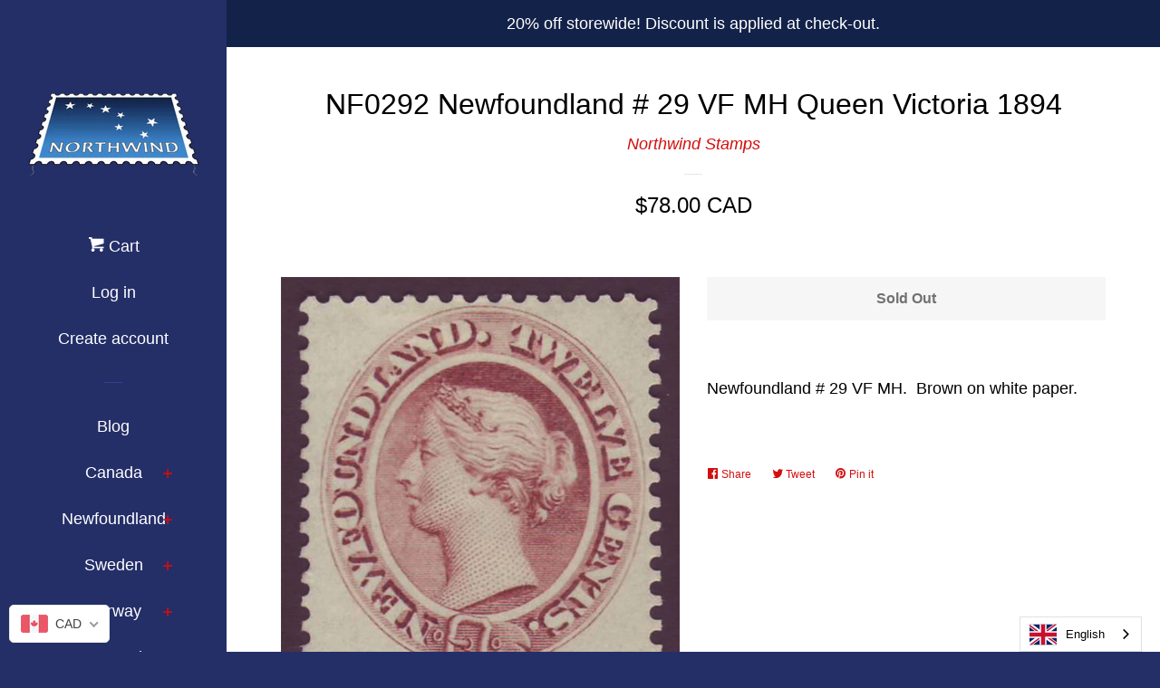

--- FILE ---
content_type: text/html; charset=utf-8
request_url: https://northwindstamps.com/products/nf0292-newfoundland-29-vf-mh-brown
body_size: 25205
content:
<!doctype html>
<!--[if lt IE 7]><html class="no-js lt-ie9 lt-ie8 lt-ie7" lang="en"> <![endif]-->
<!--[if IE 7]><html class="no-js lt-ie9 lt-ie8" lang="en"> <![endif]-->
<!--[if IE 8]><html class="no-js lt-ie9" lang="en"> <![endif]-->
<!--[if IE 9 ]><html class="ie9 no-js"> <![endif]-->
<!--[if (gt IE 9)|!(IE)]><!--> <html class="no-js"> <!--<![endif]-->
<head>

  <!-- Basic page needs ================================================== -->
  <meta charset="utf-8">
  <meta http-equiv="X-UA-Compatible" content="IE=edge,chrome=1">

  

  <!-- Title and description ================================================== -->
  <title>
  NF0292 Newfoundland # 29 VF MH Queen Victoria 1894 &ndash; Northwind Stamps
  </title>

  
  <meta name="description" content="Newfoundland # 29 VF MH.  Brown on white paper.">
  

  <!-- Social meta ================================================== -->
  
<meta property="og:site_name" content="Northwind Stamps">

  <!-- Product  -->
  <meta property="og:type" content="product">
  <meta property="og:title" content="NF0292 Newfoundland       # 29 VF MH       Queen Victoria 1894">
  <meta property="og:description" content="Newfoundland # 29 VF MH.  Brown on white paper.">
  
    <meta property="og:image" content="http://northwindstamps.com/cdn/shop/products/NF0292_grande.jpg?v=1513668727">
    <meta property="og:image:secure_url" content="https://northwindstamps.com/cdn/shop/products/NF0292_grande.jpg?v=1513668727">
  
  <meta property="og:price:amount" content="78.00">
  <meta property="og:price:currency" content="CAD">



  <meta property="og:url" content="https://northwindstamps.com/products/nf0292-newfoundland-29-vf-mh-brown">






  <meta name="twitter:card" content="summary">



  <meta name="twitter:title" content="NF0292 Newfoundland       # 29 VF MH       Queen Victoria 1894">
  <meta name="twitter:description" content="Newfoundland # 29 VF MH.  Brown on white paper.">



  <!-- Helpers ================================================== -->
  <link rel="canonical" href="https://northwindstamps.com/products/nf0292-newfoundland-29-vf-mh-brown">
  <meta name="viewport" content="width=device-width, initial-scale=1, shrink-to-fit=no">

  
    <!-- Ajaxify Cart Plugin ================================================== -->
    <link href="//northwindstamps.com/cdn/shop/t/7/assets/ajaxify.scss.css?v=173743927033562477281506897544" rel="stylesheet" type="text/css" media="all" />
  

  <!-- CSS ================================================== -->
  <link href="//northwindstamps.com/cdn/shop/t/7/assets/timber.scss.css?v=88014438810330887631697029877" rel="stylesheet" type="text/css" media="all" />
  




  <script>
    window.theme = window.theme || {};

    var theme = {
      cartType: 'drawer',
      moneyFormat: "\u003cspan class=money\u003e${{amount}}\u003c\/span\u003e",
      currentTemplate: 'product',
      variables: {
        mediaQuerySmall: 'screen and (max-width: 480px)',
        bpSmall: false
      }
    }

    document.documentElement.className = document.documentElement.className.replace('no-js', 'js');
  </script>

  <!-- Header hook for plugins ================================================== -->
  <script>window.performance && window.performance.mark && window.performance.mark('shopify.content_for_header.start');</script><meta id="shopify-digital-wallet" name="shopify-digital-wallet" content="/22723857/digital_wallets/dialog">
<meta name="shopify-checkout-api-token" content="ce59f3bdceaeb6555c93edd7659e9189">
<meta id="in-context-paypal-metadata" data-shop-id="22723857" data-venmo-supported="false" data-environment="production" data-locale="en_US" data-paypal-v4="true" data-currency="CAD">
<link rel="alternate" type="application/json+oembed" href="https://northwindstamps.com/products/nf0292-newfoundland-29-vf-mh-brown.oembed">
<script async="async" src="/checkouts/internal/preloads.js?locale=en-CA"></script>
<link rel="preconnect" href="https://shop.app" crossorigin="anonymous">
<script async="async" src="https://shop.app/checkouts/internal/preloads.js?locale=en-CA&shop_id=22723857" crossorigin="anonymous"></script>
<script id="apple-pay-shop-capabilities" type="application/json">{"shopId":22723857,"countryCode":"CA","currencyCode":"CAD","merchantCapabilities":["supports3DS"],"merchantId":"gid:\/\/shopify\/Shop\/22723857","merchantName":"Northwind Stamps","requiredBillingContactFields":["postalAddress","email"],"requiredShippingContactFields":["postalAddress","email"],"shippingType":"shipping","supportedNetworks":["visa","masterCard","discover","interac"],"total":{"type":"pending","label":"Northwind Stamps","amount":"1.00"},"shopifyPaymentsEnabled":true,"supportsSubscriptions":true}</script>
<script id="shopify-features" type="application/json">{"accessToken":"ce59f3bdceaeb6555c93edd7659e9189","betas":["rich-media-storefront-analytics"],"domain":"northwindstamps.com","predictiveSearch":true,"shopId":22723857,"locale":"en"}</script>
<script>var Shopify = Shopify || {};
Shopify.shop = "northwind-stamps.myshopify.com";
Shopify.locale = "en";
Shopify.currency = {"active":"CAD","rate":"1.0"};
Shopify.country = "CA";
Shopify.theme = {"name":"My Project","id":195632787,"schema_name":"Pop","schema_version":"3.3.0","theme_store_id":719,"role":"main"};
Shopify.theme.handle = "null";
Shopify.theme.style = {"id":null,"handle":null};
Shopify.cdnHost = "northwindstamps.com/cdn";
Shopify.routes = Shopify.routes || {};
Shopify.routes.root = "/";</script>
<script type="module">!function(o){(o.Shopify=o.Shopify||{}).modules=!0}(window);</script>
<script>!function(o){function n(){var o=[];function n(){o.push(Array.prototype.slice.apply(arguments))}return n.q=o,n}var t=o.Shopify=o.Shopify||{};t.loadFeatures=n(),t.autoloadFeatures=n()}(window);</script>
<script>
  window.ShopifyPay = window.ShopifyPay || {};
  window.ShopifyPay.apiHost = "shop.app\/pay";
  window.ShopifyPay.redirectState = null;
</script>
<script id="shop-js-analytics" type="application/json">{"pageType":"product"}</script>
<script defer="defer" async type="module" src="//northwindstamps.com/cdn/shopifycloud/shop-js/modules/v2/client.init-shop-cart-sync_C5BV16lS.en.esm.js"></script>
<script defer="defer" async type="module" src="//northwindstamps.com/cdn/shopifycloud/shop-js/modules/v2/chunk.common_CygWptCX.esm.js"></script>
<script type="module">
  await import("//northwindstamps.com/cdn/shopifycloud/shop-js/modules/v2/client.init-shop-cart-sync_C5BV16lS.en.esm.js");
await import("//northwindstamps.com/cdn/shopifycloud/shop-js/modules/v2/chunk.common_CygWptCX.esm.js");

  window.Shopify.SignInWithShop?.initShopCartSync?.({"fedCMEnabled":true,"windoidEnabled":true});

</script>
<script>
  window.Shopify = window.Shopify || {};
  if (!window.Shopify.featureAssets) window.Shopify.featureAssets = {};
  window.Shopify.featureAssets['shop-js'] = {"shop-cart-sync":["modules/v2/client.shop-cart-sync_ZFArdW7E.en.esm.js","modules/v2/chunk.common_CygWptCX.esm.js"],"init-fed-cm":["modules/v2/client.init-fed-cm_CmiC4vf6.en.esm.js","modules/v2/chunk.common_CygWptCX.esm.js"],"shop-button":["modules/v2/client.shop-button_tlx5R9nI.en.esm.js","modules/v2/chunk.common_CygWptCX.esm.js"],"shop-cash-offers":["modules/v2/client.shop-cash-offers_DOA2yAJr.en.esm.js","modules/v2/chunk.common_CygWptCX.esm.js","modules/v2/chunk.modal_D71HUcav.esm.js"],"init-windoid":["modules/v2/client.init-windoid_sURxWdc1.en.esm.js","modules/v2/chunk.common_CygWptCX.esm.js"],"shop-toast-manager":["modules/v2/client.shop-toast-manager_ClPi3nE9.en.esm.js","modules/v2/chunk.common_CygWptCX.esm.js"],"init-shop-email-lookup-coordinator":["modules/v2/client.init-shop-email-lookup-coordinator_B8hsDcYM.en.esm.js","modules/v2/chunk.common_CygWptCX.esm.js"],"init-shop-cart-sync":["modules/v2/client.init-shop-cart-sync_C5BV16lS.en.esm.js","modules/v2/chunk.common_CygWptCX.esm.js"],"avatar":["modules/v2/client.avatar_BTnouDA3.en.esm.js"],"pay-button":["modules/v2/client.pay-button_FdsNuTd3.en.esm.js","modules/v2/chunk.common_CygWptCX.esm.js"],"init-customer-accounts":["modules/v2/client.init-customer-accounts_DxDtT_ad.en.esm.js","modules/v2/client.shop-login-button_C5VAVYt1.en.esm.js","modules/v2/chunk.common_CygWptCX.esm.js","modules/v2/chunk.modal_D71HUcav.esm.js"],"init-shop-for-new-customer-accounts":["modules/v2/client.init-shop-for-new-customer-accounts_ChsxoAhi.en.esm.js","modules/v2/client.shop-login-button_C5VAVYt1.en.esm.js","modules/v2/chunk.common_CygWptCX.esm.js","modules/v2/chunk.modal_D71HUcav.esm.js"],"shop-login-button":["modules/v2/client.shop-login-button_C5VAVYt1.en.esm.js","modules/v2/chunk.common_CygWptCX.esm.js","modules/v2/chunk.modal_D71HUcav.esm.js"],"init-customer-accounts-sign-up":["modules/v2/client.init-customer-accounts-sign-up_CPSyQ0Tj.en.esm.js","modules/v2/client.shop-login-button_C5VAVYt1.en.esm.js","modules/v2/chunk.common_CygWptCX.esm.js","modules/v2/chunk.modal_D71HUcav.esm.js"],"shop-follow-button":["modules/v2/client.shop-follow-button_Cva4Ekp9.en.esm.js","modules/v2/chunk.common_CygWptCX.esm.js","modules/v2/chunk.modal_D71HUcav.esm.js"],"checkout-modal":["modules/v2/client.checkout-modal_BPM8l0SH.en.esm.js","modules/v2/chunk.common_CygWptCX.esm.js","modules/v2/chunk.modal_D71HUcav.esm.js"],"lead-capture":["modules/v2/client.lead-capture_Bi8yE_yS.en.esm.js","modules/v2/chunk.common_CygWptCX.esm.js","modules/v2/chunk.modal_D71HUcav.esm.js"],"shop-login":["modules/v2/client.shop-login_D6lNrXab.en.esm.js","modules/v2/chunk.common_CygWptCX.esm.js","modules/v2/chunk.modal_D71HUcav.esm.js"],"payment-terms":["modules/v2/client.payment-terms_CZxnsJam.en.esm.js","modules/v2/chunk.common_CygWptCX.esm.js","modules/v2/chunk.modal_D71HUcav.esm.js"]};
</script>
<script>(function() {
  var isLoaded = false;
  function asyncLoad() {
    if (isLoaded) return;
    isLoaded = true;
    var urls = ["https:\/\/cdn.weglot.com\/weglot_script_tag.js?shop=northwind-stamps.myshopify.com","https:\/\/chimpstatic.com\/mcjs-connected\/js\/users\/2a98bc2bc4e895f6c0c1b56e8\/dfe1e602f65c920dc45b2c689.js?shop=northwind-stamps.myshopify.com"];
    for (var i = 0; i < urls.length; i++) {
      var s = document.createElement('script');
      s.type = 'text/javascript';
      s.async = true;
      s.src = urls[i];
      var x = document.getElementsByTagName('script')[0];
      x.parentNode.insertBefore(s, x);
    }
  };
  if(window.attachEvent) {
    window.attachEvent('onload', asyncLoad);
  } else {
    window.addEventListener('load', asyncLoad, false);
  }
})();</script>
<script id="__st">var __st={"a":22723857,"offset":-18000,"reqid":"c8e87259-d09c-46ac-9c86-1ae254de4eb9-1768702140","pageurl":"northwindstamps.com\/products\/nf0292-newfoundland-29-vf-mh-brown","u":"2c5a9c8f8987","p":"product","rtyp":"product","rid":99607609363};</script>
<script>window.ShopifyPaypalV4VisibilityTracking = true;</script>
<script id="captcha-bootstrap">!function(){'use strict';const t='contact',e='account',n='new_comment',o=[[t,t],['blogs',n],['comments',n],[t,'customer']],c=[[e,'customer_login'],[e,'guest_login'],[e,'recover_customer_password'],[e,'create_customer']],r=t=>t.map((([t,e])=>`form[action*='/${t}']:not([data-nocaptcha='true']) input[name='form_type'][value='${e}']`)).join(','),a=t=>()=>t?[...document.querySelectorAll(t)].map((t=>t.form)):[];function s(){const t=[...o],e=r(t);return a(e)}const i='password',u='form_key',d=['recaptcha-v3-token','g-recaptcha-response','h-captcha-response',i],f=()=>{try{return window.sessionStorage}catch{return}},m='__shopify_v',_=t=>t.elements[u];function p(t,e,n=!1){try{const o=window.sessionStorage,c=JSON.parse(o.getItem(e)),{data:r}=function(t){const{data:e,action:n}=t;return t[m]||n?{data:e,action:n}:{data:t,action:n}}(c);for(const[e,n]of Object.entries(r))t.elements[e]&&(t.elements[e].value=n);n&&o.removeItem(e)}catch(o){console.error('form repopulation failed',{error:o})}}const l='form_type',E='cptcha';function T(t){t.dataset[E]=!0}const w=window,h=w.document,L='Shopify',v='ce_forms',y='captcha';let A=!1;((t,e)=>{const n=(g='f06e6c50-85a8-45c8-87d0-21a2b65856fe',I='https://cdn.shopify.com/shopifycloud/storefront-forms-hcaptcha/ce_storefront_forms_captcha_hcaptcha.v1.5.2.iife.js',D={infoText:'Protected by hCaptcha',privacyText:'Privacy',termsText:'Terms'},(t,e,n)=>{const o=w[L][v],c=o.bindForm;if(c)return c(t,g,e,D).then(n);var r;o.q.push([[t,g,e,D],n]),r=I,A||(h.body.append(Object.assign(h.createElement('script'),{id:'captcha-provider',async:!0,src:r})),A=!0)});var g,I,D;w[L]=w[L]||{},w[L][v]=w[L][v]||{},w[L][v].q=[],w[L][y]=w[L][y]||{},w[L][y].protect=function(t,e){n(t,void 0,e),T(t)},Object.freeze(w[L][y]),function(t,e,n,w,h,L){const[v,y,A,g]=function(t,e,n){const i=e?o:[],u=t?c:[],d=[...i,...u],f=r(d),m=r(i),_=r(d.filter((([t,e])=>n.includes(e))));return[a(f),a(m),a(_),s()]}(w,h,L),I=t=>{const e=t.target;return e instanceof HTMLFormElement?e:e&&e.form},D=t=>v().includes(t);t.addEventListener('submit',(t=>{const e=I(t);if(!e)return;const n=D(e)&&!e.dataset.hcaptchaBound&&!e.dataset.recaptchaBound,o=_(e),c=g().includes(e)&&(!o||!o.value);(n||c)&&t.preventDefault(),c&&!n&&(function(t){try{if(!f())return;!function(t){const e=f();if(!e)return;const n=_(t);if(!n)return;const o=n.value;o&&e.removeItem(o)}(t);const e=Array.from(Array(32),(()=>Math.random().toString(36)[2])).join('');!function(t,e){_(t)||t.append(Object.assign(document.createElement('input'),{type:'hidden',name:u})),t.elements[u].value=e}(t,e),function(t,e){const n=f();if(!n)return;const o=[...t.querySelectorAll(`input[type='${i}']`)].map((({name:t})=>t)),c=[...d,...o],r={};for(const[a,s]of new FormData(t).entries())c.includes(a)||(r[a]=s);n.setItem(e,JSON.stringify({[m]:1,action:t.action,data:r}))}(t,e)}catch(e){console.error('failed to persist form',e)}}(e),e.submit())}));const S=(t,e)=>{t&&!t.dataset[E]&&(n(t,e.some((e=>e===t))),T(t))};for(const o of['focusin','change'])t.addEventListener(o,(t=>{const e=I(t);D(e)&&S(e,y())}));const B=e.get('form_key'),M=e.get(l),P=B&&M;t.addEventListener('DOMContentLoaded',(()=>{const t=y();if(P)for(const e of t)e.elements[l].value===M&&p(e,B);[...new Set([...A(),...v().filter((t=>'true'===t.dataset.shopifyCaptcha))])].forEach((e=>S(e,t)))}))}(h,new URLSearchParams(w.location.search),n,t,e,['guest_login'])})(!0,!0)}();</script>
<script integrity="sha256-4kQ18oKyAcykRKYeNunJcIwy7WH5gtpwJnB7kiuLZ1E=" data-source-attribution="shopify.loadfeatures" defer="defer" src="//northwindstamps.com/cdn/shopifycloud/storefront/assets/storefront/load_feature-a0a9edcb.js" crossorigin="anonymous"></script>
<script crossorigin="anonymous" defer="defer" src="//northwindstamps.com/cdn/shopifycloud/storefront/assets/shopify_pay/storefront-65b4c6d7.js?v=20250812"></script>
<script data-source-attribution="shopify.dynamic_checkout.dynamic.init">var Shopify=Shopify||{};Shopify.PaymentButton=Shopify.PaymentButton||{isStorefrontPortableWallets:!0,init:function(){window.Shopify.PaymentButton.init=function(){};var t=document.createElement("script");t.src="https://northwindstamps.com/cdn/shopifycloud/portable-wallets/latest/portable-wallets.en.js",t.type="module",document.head.appendChild(t)}};
</script>
<script data-source-attribution="shopify.dynamic_checkout.buyer_consent">
  function portableWalletsHideBuyerConsent(e){var t=document.getElementById("shopify-buyer-consent"),n=document.getElementById("shopify-subscription-policy-button");t&&n&&(t.classList.add("hidden"),t.setAttribute("aria-hidden","true"),n.removeEventListener("click",e))}function portableWalletsShowBuyerConsent(e){var t=document.getElementById("shopify-buyer-consent"),n=document.getElementById("shopify-subscription-policy-button");t&&n&&(t.classList.remove("hidden"),t.removeAttribute("aria-hidden"),n.addEventListener("click",e))}window.Shopify?.PaymentButton&&(window.Shopify.PaymentButton.hideBuyerConsent=portableWalletsHideBuyerConsent,window.Shopify.PaymentButton.showBuyerConsent=portableWalletsShowBuyerConsent);
</script>
<script data-source-attribution="shopify.dynamic_checkout.cart.bootstrap">document.addEventListener("DOMContentLoaded",(function(){function t(){return document.querySelector("shopify-accelerated-checkout-cart, shopify-accelerated-checkout")}if(t())Shopify.PaymentButton.init();else{new MutationObserver((function(e,n){t()&&(Shopify.PaymentButton.init(),n.disconnect())})).observe(document.body,{childList:!0,subtree:!0})}}));
</script>
<link id="shopify-accelerated-checkout-styles" rel="stylesheet" media="screen" href="https://northwindstamps.com/cdn/shopifycloud/portable-wallets/latest/accelerated-checkout-backwards-compat.css" crossorigin="anonymous">
<style id="shopify-accelerated-checkout-cart">
        #shopify-buyer-consent {
  margin-top: 1em;
  display: inline-block;
  width: 100%;
}

#shopify-buyer-consent.hidden {
  display: none;
}

#shopify-subscription-policy-button {
  background: none;
  border: none;
  padding: 0;
  text-decoration: underline;
  font-size: inherit;
  cursor: pointer;
}

#shopify-subscription-policy-button::before {
  box-shadow: none;
}

      </style>

<script>window.performance && window.performance.mark && window.performance.mark('shopify.content_for_header.end');</script>

  

<!--[if lt IE 9]>
<script src="//cdnjs.cloudflare.com/ajax/libs/html5shiv/3.7.2/html5shiv.min.js" type="text/javascript"></script>
<script src="//northwindstamps.com/cdn/shop/t/7/assets/respond.min.js?v=52248677837542619231505076686" type="text/javascript"></script>
<link href="//northwindstamps.com/cdn/shop/t/7/assets/respond-proxy.html" id="respond-proxy" rel="respond-proxy" />
<link href="//northwindstamps.com/search?q=68a6347bb32220b89c2dfcbc5a7a1865" id="respond-redirect" rel="respond-redirect" />
<script src="//northwindstamps.com/search?q=68a6347bb32220b89c2dfcbc5a7a1865" type="text/javascript"></script>
<![endif]-->


  
  

  
  <script src="//ajax.googleapis.com/ajax/libs/jquery/2.2.3/jquery.min.js" type="text/javascript"></script>
  <script src="//northwindstamps.com/cdn/shop/t/7/assets/modernizr.min.js?v=520786850485634651505076686" type="text/javascript"></script>

  <!--[if (gt IE 9)|!(IE)]><!--><script src="//northwindstamps.com/cdn/shop/t/7/assets/lazysizes.min.js?v=177476512571513845041505076686" async="async"></script><!--<![endif]-->
  <!--[if lte IE 9]><script src="//northwindstamps.com/cdn/shop/t/7/assets/lazysizes.min.js?v=177476512571513845041505076686"></script><![endif]-->

  <!--[if (gt IE 9)|!(IE)]><!--><script src="//northwindstamps.com/cdn/shop/t/7/assets/theme.js?v=81504567899414839411558541138" defer="defer"></script><!--<![endif]-->
  <!--[if lte IE 9]><script src="//northwindstamps.com/cdn/shop/t/7/assets/theme.js?v=81504567899414839411558541138"></script><![endif]-->



<link rel="alternate" hreflang="en" href="https://northwindstamps.com/products/nf0292-newfoundland-29-vf-mh-brown"><link rel="alternate" hreflang="fr" href="https://northwindstamps.com/a/l/fr/products/nf0292-newfoundland-29-vf-mh-brown">


<!--Start Weglot Script-->
<script src="//cdn.weglot.com/weglot.min.js"></script>
<script id="has-script-tags">Weglot.initialize({ api_key:"wg_08d2e84dc4d087d84ed086232e419db63" });</script>
<!--End Weglot Script-->

<!-- BEGIN app block: shopify://apps/beast-currency-converter/blocks/doubly/267afa86-a419-4d5b-a61b-556038e7294d -->


	<script>
		var DoublyGlobalCurrency, catchXHR = true, bccAppVersion = 1;
       	var DoublyGlobal = {
			theme : 'flags_theme',
			spanClass : 'money',
			cookieName : '_g1681929176',
			ratesUrl :  'https://init.grizzlyapps.com/9e32c84f0db4f7b1eb40c32bdb0bdea9',
			geoUrl : 'https://currency.grizzlyapps.com/83d400c612f9a099fab8f76dcab73a48',
			shopCurrency : 'CAD',
            allowedCurrencies : '["CAD","USD","EUR","GBP","SEK"]',
			countriesJSON : '[]',
			currencyMessage : 'All orders are processed in CAD. While the content of your cart is currently displayed in <span class="selected-currency"></span>, you will checkout using CAD at the most current exchange rate.',
            currencyFormat : 'money_with_currency_format',
			euroFormat : 'amount',
            removeDecimals : 0,
            roundDecimals : 0,
            roundTo : '99',
            autoSwitch : 0,
			showPriceOnHover : 0,
            showCurrencyMessage : false,
			hideConverter : '',
			forceJqueryLoad : false,
			beeketing : true,
			themeScript : '',
			customerScriptBefore : '',
			customerScriptAfter : '',
			debug: false
		};

		<!-- inline script: fixes + various plugin js functions -->
		DoublyGlobal.themeScript = "if(DoublyGlobal.debug) debugger;jQueryGrizzly('head').append('<style> .doubly-message { margin:0px 0 10px; } <\/style>'); jQueryGrizzly(document).ajaxComplete(function() { if (jQueryGrizzly('#ajaxifyCart .doubly-message').length==0) { jQueryGrizzly('#ajaxifyCart .cart-wrapper .cart__row').last().before('<div class=\"doubly-message cart-row\"><\/div>'); } });";
                    DoublyGlobal.initNiceSelect = function(){
                        !function(e) {
                            e.fn.niceSelect = function() {
                                this.each(function() {
                                    var s = e(this);
                                    var t = s.next()
                                    , n = s.find('option')
                                    , a = s.find('option:selected');
                                    t.find('.current').html('<span class="flags flags-' + a.data('country') + '"></span> &nbsp;' + a.data('display') || a.text());
                                }),
                                e(document).off('.nice_select'),
                                e(document).on('click.nice_select', '.doubly-nice-select.doubly-nice-select', function(s) {
                                    var t = e(this);
                                    e('.doubly-nice-select').not(t).removeClass('open'),
                                    t.toggleClass('open'),
                                    t.hasClass('open') ? (t.find('.option'),
                                    t.find('.focus').removeClass('focus'),
                                    t.find('.selected').addClass('focus')) : t.focus()
                                }),
                                e(document).on('click.nice_select', function(s) {
                                    0 === e(s.target).closest('.doubly-nice-select').length && e('.doubly-nice-select').removeClass('open').find('.option')
                                }),
                                e(document).on('click.nice_select', '.doubly-nice-select .option', function(s) {
                                    var t = e(this);
                                    e('.doubly-nice-select').each(function() {
                                        var s = e(this).find('.option[data-value="' + t.data('value') + '"]')
                                        , n = s.closest('.doubly-nice-select');
                                        n.find('.selected').removeClass('selected'),
                                        s.addClass('selected');
                                        var a = '<span class="flags flags-' + s.data('country') + '"></span> &nbsp;' + s.data('display') || s.text();
                                        n.find('.current').html(a),
                                        n.prev('select').val(s.data('value')).trigger('change')
                                    })
                                }),
                                e(document).on('keydown.nice_select', '.doubly-nice-select', function(s) {
                                    var t = e(this)
                                    , n = e(t.find('.focus') || t.find('.list .option.selected'));
                                    if (32 == s.keyCode || 13 == s.keyCode)
                                        return t.hasClass('open') ? n.trigger('click') : t.trigger('click'),
                                        !1;
                                    if (40 == s.keyCode)
                                        return t.hasClass('open') ? n.next().length > 0 && (t.find('.focus').removeClass('focus'),
                                        n.next().addClass('focus')) : t.trigger('click'),
                                        !1;
                                    if (38 == s.keyCode)
                                        return t.hasClass('open') ? n.prev().length > 0 && (t.find('.focus').removeClass('focus'),
                                        n.prev().addClass('focus')) : t.trigger('click'),
                                        !1;
                                    if (27 == s.keyCode)
                                        t.hasClass('open') && t.trigger('click');
                                    else if (9 == s.keyCode && t.hasClass('open'))
                                        return !1
                                })
                            }
                        }(jQueryGrizzly);
                    };
                DoublyGlobal.addSelect = function(){
                    /* add select in select wrapper or body */  
                    if (jQueryGrizzly('.doubly-wrapper').length>0) { 
                        var doublyWrapper = '.doubly-wrapper';
                    } else if (jQueryGrizzly('.doubly-float').length==0) {
                        var doublyWrapper = '.doubly-float';
                        jQueryGrizzly('body').append('<div class="doubly-float"></div>');
                    }
                    document.querySelectorAll(doublyWrapper).forEach(function(el) {
                        el.insertAdjacentHTML('afterbegin', '<select class="currency-switcher right" name="doubly-currencies"><option value="CAD" data-country="Canada" data-currency-symbol="&#36;" data-display="CAD">Canadian Dollar</option><option value="USD" data-country="United-States" data-currency-symbol="&#36;" data-display="USD">US Dollar</option><option value="EUR" data-country="European-Union" data-currency-symbol="&#8364;" data-display="EUR">Euro</option><option value="GBP" data-country="United-Kingdom" data-currency-symbol="&#163;" data-display="GBP">British Pound Sterling</option><option value="SEK" data-country="Sweden" data-currency-symbol="&#107;&#114;" data-display="SEK">Swedish Krona</option></select> <div class="doubly-nice-select currency-switcher right" data-nosnippet> <span class="current notranslate"></span> <ul class="list"> <li class="option notranslate" data-value="CAD" data-country="Canada" data-currency-symbol="&#36;" data-display="CAD"><span class="flags flags-Canada"></span> &nbsp;Canadian Dollar</li><li class="option notranslate" data-value="USD" data-country="United-States" data-currency-symbol="&#36;" data-display="USD"><span class="flags flags-United-States"></span> &nbsp;US Dollar</li><li class="option notranslate" data-value="EUR" data-country="European-Union" data-currency-symbol="&#8364;" data-display="EUR"><span class="flags flags-European-Union"></span> &nbsp;Euro</li><li class="option notranslate" data-value="GBP" data-country="United-Kingdom" data-currency-symbol="&#163;" data-display="GBP"><span class="flags flags-United-Kingdom"></span> &nbsp;British Pound Sterling</li><li class="option notranslate" data-value="SEK" data-country="Sweden" data-currency-symbol="&#107;&#114;" data-display="SEK"><span class="flags flags-Sweden"></span> &nbsp;Swedish Krona</li> </ul> </div>');
                    });
                }
		var bbb = "";
	</script>
	
	
	<!-- inline styles -->
	<style> 
		
		.flags{background-image:url("https://cdn.shopify.com/extensions/01997e3d-dbe8-7f57-a70f-4120f12c2b07/currency-54/assets/currency-flags.png")}
		.flags-small{background-image:url("https://cdn.shopify.com/extensions/01997e3d-dbe8-7f57-a70f-4120f12c2b07/currency-54/assets/currency-flags-small.png")}
		select.currency-switcher{display:none}.doubly-nice-select{-webkit-tap-highlight-color:transparent;background-color:#fff;border-radius:5px;border:1px solid #e8e8e8;box-sizing:border-box;cursor:pointer;display:block;float:left;font-family:"Helvetica Neue",Arial;font-size:14px;font-weight:400;height:42px;line-height:40px;outline:0;padding-left:12px;padding-right:30px;position:relative;text-align:left!important;transition:none;/*transition:all .2s ease-in-out;*/-webkit-user-select:none;-moz-user-select:none;-ms-user-select:none;user-select:none;white-space:nowrap;width:auto}.doubly-nice-select:hover{border-color:#dbdbdb}.doubly-nice-select.open,.doubly-nice-select:active,.doubly-nice-select:focus{border-color:#88bfff}.doubly-nice-select:after{border-bottom:2px solid #999;border-right:2px solid #999;content:"";display:block;height:5px;box-sizing:content-box;pointer-events:none;position:absolute;right:14px;top:16px;-webkit-transform-origin:66% 66%;transform-origin:66% 66%;-webkit-transform:rotate(45deg);transform:rotate(45deg);transition:transform .15s ease-in-out;width:5px}.doubly-nice-select.open:after{-webkit-transform:rotate(-135deg);transform:rotate(-135deg)}.doubly-nice-select.open .list{opacity:1;pointer-events:auto;-webkit-transform:scale(1) translateY(0);transform:scale(1) translateY(0); z-index:1000000 !important;}.doubly-nice-select.disabled{border-color:#ededed;color:#999;pointer-events:none}.doubly-nice-select.disabled:after{border-color:#ccc}.doubly-nice-select.wide{width:100%}.doubly-nice-select.wide .list{left:0!important;right:0!important}.doubly-nice-select.right{float:right}.doubly-nice-select.right .list{left:auto;right:0}.doubly-nice-select.small{font-size:12px;height:36px;line-height:34px}.doubly-nice-select.small:after{height:4px;width:4px}.flags-Afghanistan,.flags-Albania,.flags-Algeria,.flags-Andorra,.flags-Angola,.flags-Antigua-and-Barbuda,.flags-Argentina,.flags-Armenia,.flags-Aruba,.flags-Australia,.flags-Austria,.flags-Azerbaijan,.flags-Bahamas,.flags-Bahrain,.flags-Bangladesh,.flags-Barbados,.flags-Belarus,.flags-Belgium,.flags-Belize,.flags-Benin,.flags-Bermuda,.flags-Bhutan,.flags-Bitcoin,.flags-Bolivia,.flags-Bosnia-and-Herzegovina,.flags-Botswana,.flags-Brazil,.flags-Brunei,.flags-Bulgaria,.flags-Burkina-Faso,.flags-Burundi,.flags-Cambodia,.flags-Cameroon,.flags-Canada,.flags-Cape-Verde,.flags-Cayman-Islands,.flags-Central-African-Republic,.flags-Chad,.flags-Chile,.flags-China,.flags-Colombia,.flags-Comoros,.flags-Congo-Democratic,.flags-Congo-Republic,.flags-Costa-Rica,.flags-Cote-d_Ivoire,.flags-Croatia,.flags-Cuba,.flags-Curacao,.flags-Cyprus,.flags-Czech-Republic,.flags-Denmark,.flags-Djibouti,.flags-Dominica,.flags-Dominican-Republic,.flags-East-Timor,.flags-Ecuador,.flags-Egypt,.flags-El-Salvador,.flags-Equatorial-Guinea,.flags-Eritrea,.flags-Estonia,.flags-Ethiopia,.flags-European-Union,.flags-Falkland-Islands,.flags-Fiji,.flags-Finland,.flags-France,.flags-Gabon,.flags-Gambia,.flags-Georgia,.flags-Germany,.flags-Ghana,.flags-Gibraltar,.flags-Grecee,.flags-Grenada,.flags-Guatemala,.flags-Guernsey,.flags-Guinea,.flags-Guinea-Bissau,.flags-Guyana,.flags-Haiti,.flags-Honduras,.flags-Hong-Kong,.flags-Hungary,.flags-IMF,.flags-Iceland,.flags-India,.flags-Indonesia,.flags-Iran,.flags-Iraq,.flags-Ireland,.flags-Isle-of-Man,.flags-Israel,.flags-Italy,.flags-Jamaica,.flags-Japan,.flags-Jersey,.flags-Jordan,.flags-Kazakhstan,.flags-Kenya,.flags-Korea-North,.flags-Korea-South,.flags-Kosovo,.flags-Kuwait,.flags-Kyrgyzstan,.flags-Laos,.flags-Latvia,.flags-Lebanon,.flags-Lesotho,.flags-Liberia,.flags-Libya,.flags-Liechtenstein,.flags-Lithuania,.flags-Luxembourg,.flags-Macao,.flags-Macedonia,.flags-Madagascar,.flags-Malawi,.flags-Malaysia,.flags-Maldives,.flags-Mali,.flags-Malta,.flags-Marshall-Islands,.flags-Mauritania,.flags-Mauritius,.flags-Mexico,.flags-Micronesia-_Federated_,.flags-Moldova,.flags-Monaco,.flags-Mongolia,.flags-Montenegro,.flags-Morocco,.flags-Mozambique,.flags-Myanmar,.flags-Namibia,.flags-Nauru,.flags-Nepal,.flags-Netherlands,.flags-New-Zealand,.flags-Nicaragua,.flags-Niger,.flags-Nigeria,.flags-Norway,.flags-Oman,.flags-Pakistan,.flags-Palau,.flags-Panama,.flags-Papua-New-Guinea,.flags-Paraguay,.flags-Peru,.flags-Philippines,.flags-Poland,.flags-Portugal,.flags-Qatar,.flags-Romania,.flags-Russia,.flags-Rwanda,.flags-Saint-Helena,.flags-Saint-Kitts-and-Nevis,.flags-Saint-Lucia,.flags-Saint-Vincent-and-the-Grenadines,.flags-Samoa,.flags-San-Marino,.flags-Sao-Tome-and-Principe,.flags-Saudi-Arabia,.flags-Seborga,.flags-Senegal,.flags-Serbia,.flags-Seychelles,.flags-Sierra-Leone,.flags-Singapore,.flags-Slovakia,.flags-Slovenia,.flags-Solomon-Islands,.flags-Somalia,.flags-South-Africa,.flags-South-Sudan,.flags-Spain,.flags-Sri-Lanka,.flags-Sudan,.flags-Suriname,.flags-Swaziland,.flags-Sweden,.flags-Switzerland,.flags-Syria,.flags-Taiwan,.flags-Tajikistan,.flags-Tanzania,.flags-Thailand,.flags-Togo,.flags-Tonga,.flags-Trinidad-and-Tobago,.flags-Tunisia,.flags-Turkey,.flags-Turkmenistan,.flags-Tuvalu,.flags-Uganda,.flags-Ukraine,.flags-United-Arab-Emirates,.flags-United-Kingdom,.flags-United-States,.flags-Uruguay,.flags-Uzbekistan,.flags-Vanuatu,.flags-Vatican-City,.flags-Venezuela,.flags-Vietnam,.flags-Wallis-and-Futuna,.flags-XAG,.flags-XAU,.flags-XPT,.flags-Yemen,.flags-Zambia,.flags-Zimbabwe{width:30px;height:20px}.doubly-nice-select.small .option{line-height:34px;min-height:34px}.doubly-nice-select .list{background-color:#fff;border-radius:5px;box-shadow:0 0 0 1px rgba(68,68,68,.11);box-sizing:border-box;margin:4px 0 0!important;opacity:0;overflow:scroll;overflow-x:hidden;padding:0;pointer-events:none;position:absolute;top:100%;max-height:260px;left:0;-webkit-transform-origin:50% 0;transform-origin:50% 0;-webkit-transform:scale(.75) translateY(-21px);transform:scale(.75) translateY(-21px);transition:all .2s cubic-bezier(.5,0,0,1.25),opacity .15s ease-out;z-index:100000}.doubly-nice-select .current img,.doubly-nice-select .option img{vertical-align:top;padding-top:10px}.doubly-nice-select .list:hover .option:not(:hover){background-color:transparent!important}.doubly-nice-select .option{font-size:13px !important;float:none!important;text-align:left !important;margin:0px !important;font-family:Helvetica Neue,Arial !important;letter-spacing:normal;text-transform:none;display:block!important;cursor:pointer;font-weight:400;line-height:40px!important;list-style:none;min-height:40px;min-width:55px;margin-bottom:0;outline:0;padding-left:18px!important;padding-right:52px!important;text-align:left;transition:all .2s}.doubly-nice-select .option.focus,.doubly-nice-select .option.selected.focus,.doubly-nice-select .option:hover{background-color:#f6f6f6}.doubly-nice-select .option.selected{font-weight:700}.doubly-nice-select .current img{line-height:45px}.doubly-nice-select.slim{padding:0 18px 0 0;height:20px;line-height:20px;border:0;background:0 0!important}.doubly-nice-select.slim .current .flags{margin-top:0 !important}.doubly-nice-select.slim:after{right:4px;top:6px}.flags{background-repeat:no-repeat;display:block;margin:10px 4px 0 0 !important;float:left}.flags-Zimbabwe{background-position:-5px -5px}.flags-Zambia{background-position:-45px -5px}.flags-Yemen{background-position:-85px -5px}.flags-Vietnam{background-position:-125px -5px}.flags-Venezuela{background-position:-165px -5px}.flags-Vatican-City{background-position:-205px -5px}.flags-Vanuatu{background-position:-245px -5px}.flags-Uzbekistan{background-position:-285px -5px}.flags-Uruguay{background-position:-325px -5px}.flags-United-States{background-position:-365px -5px}.flags-United-Kingdom{background-position:-405px -5px}.flags-United-Arab-Emirates{background-position:-445px -5px}.flags-Ukraine{background-position:-5px -35px}.flags-Uganda{background-position:-45px -35px}.flags-Tuvalu{background-position:-85px -35px}.flags-Turkmenistan{background-position:-125px -35px}.flags-Turkey{background-position:-165px -35px}.flags-Tunisia{background-position:-205px -35px}.flags-Trinidad-and-Tobago{background-position:-245px -35px}.flags-Tonga{background-position:-285px -35px}.flags-Togo{background-position:-325px -35px}.flags-Thailand{background-position:-365px -35px}.flags-Tanzania{background-position:-405px -35px}.flags-Tajikistan{background-position:-445px -35px}.flags-Taiwan{background-position:-5px -65px}.flags-Syria{background-position:-45px -65px}.flags-Switzerland{background-position:-85px -65px}.flags-Sweden{background-position:-125px -65px}.flags-Swaziland{background-position:-165px -65px}.flags-Suriname{background-position:-205px -65px}.flags-Sudan{background-position:-245px -65px}.flags-Sri-Lanka{background-position:-285px -65px}.flags-Spain{background-position:-325px -65px}.flags-South-Sudan{background-position:-365px -65px}.flags-South-Africa{background-position:-405px -65px}.flags-Somalia{background-position:-445px -65px}.flags-Solomon-Islands{background-position:-5px -95px}.flags-Slovenia{background-position:-45px -95px}.flags-Slovakia{background-position:-85px -95px}.flags-Singapore{background-position:-125px -95px}.flags-Sierra-Leone{background-position:-165px -95px}.flags-Seychelles{background-position:-205px -95px}.flags-Serbia{background-position:-245px -95px}.flags-Senegal{background-position:-285px -95px}.flags-Saudi-Arabia{background-position:-325px -95px}.flags-Sao-Tome-and-Principe{background-position:-365px -95px}.flags-San-Marino{background-position:-405px -95px}.flags-Samoa{background-position:-445px -95px}.flags-Saint-Vincent-and-the-Grenadines{background-position:-5px -125px}.flags-Saint-Lucia{background-position:-45px -125px}.flags-Saint-Kitts-and-Nevis{background-position:-85px -125px}.flags-Rwanda{background-position:-125px -125px}.flags-Russia{background-position:-165px -125px}.flags-Romania{background-position:-205px -125px}.flags-Qatar{background-position:-245px -125px}.flags-Portugal{background-position:-285px -125px}.flags-Poland{background-position:-325px -125px}.flags-Philippines{background-position:-365px -125px}.flags-Peru{background-position:-405px -125px}.flags-Paraguay{background-position:-445px -125px}.flags-Papua-New-Guinea{background-position:-5px -155px}.flags-Panama{background-position:-45px -155px}.flags-Palau{background-position:-85px -155px}.flags-Pakistan{background-position:-125px -155px}.flags-Oman{background-position:-165px -155px}.flags-Norway{background-position:-205px -155px}.flags-Nigeria{background-position:-245px -155px}.flags-Niger{background-position:-285px -155px}.flags-Nicaragua{background-position:-325px -155px}.flags-New-Zealand{background-position:-365px -155px}.flags-Netherlands{background-position:-405px -155px}.flags-Nepal{background-position:-445px -155px}.flags-Nauru{background-position:-5px -185px}.flags-Namibia{background-position:-45px -185px}.flags-Myanmar{background-position:-85px -185px}.flags-Mozambique{background-position:-125px -185px}.flags-Morocco{background-position:-165px -185px}.flags-Montenegro{background-position:-205px -185px}.flags-Mongolia{background-position:-245px -185px}.flags-Monaco{background-position:-285px -185px}.flags-Moldova{background-position:-325px -185px}.flags-Micronesia-_Federated_{background-position:-365px -185px}.flags-Mexico{background-position:-405px -185px}.flags-Mauritius{background-position:-445px -185px}.flags-Mauritania{background-position:-5px -215px}.flags-Marshall-Islands{background-position:-45px -215px}.flags-Malta{background-position:-85px -215px}.flags-Mali{background-position:-125px -215px}.flags-Maldives{background-position:-165px -215px}.flags-Malaysia{background-position:-205px -215px}.flags-Malawi{background-position:-245px -215px}.flags-Madagascar{background-position:-285px -215px}.flags-Macedonia{background-position:-325px -215px}.flags-Luxembourg{background-position:-365px -215px}.flags-Lithuania{background-position:-405px -215px}.flags-Liechtenstein{background-position:-445px -215px}.flags-Libya{background-position:-5px -245px}.flags-Liberia{background-position:-45px -245px}.flags-Lesotho{background-position:-85px -245px}.flags-Lebanon{background-position:-125px -245px}.flags-Latvia{background-position:-165px -245px}.flags-Laos{background-position:-205px -245px}.flags-Kyrgyzstan{background-position:-245px -245px}.flags-Kuwait{background-position:-285px -245px}.flags-Kosovo{background-position:-325px -245px}.flags-Korea-South{background-position:-365px -245px}.flags-Korea-North{background-position:-405px -245px}.flags-Kiribati{width:30px;height:20px;background-position:-445px -245px}.flags-Kenya{background-position:-5px -275px}.flags-Kazakhstan{background-position:-45px -275px}.flags-Jordan{background-position:-85px -275px}.flags-Japan{background-position:-125px -275px}.flags-Jamaica{background-position:-165px -275px}.flags-Italy{background-position:-205px -275px}.flags-Israel{background-position:-245px -275px}.flags-Ireland{background-position:-285px -275px}.flags-Iraq{background-position:-325px -275px}.flags-Iran{background-position:-365px -275px}.flags-Indonesia{background-position:-405px -275px}.flags-India{background-position:-445px -275px}.flags-Iceland{background-position:-5px -305px}.flags-Hungary{background-position:-45px -305px}.flags-Honduras{background-position:-85px -305px}.flags-Haiti{background-position:-125px -305px}.flags-Guyana{background-position:-165px -305px}.flags-Guinea{background-position:-205px -305px}.flags-Guinea-Bissau{background-position:-245px -305px}.flags-Guatemala{background-position:-285px -305px}.flags-Grenada{background-position:-325px -305px}.flags-Grecee{background-position:-365px -305px}.flags-Ghana{background-position:-405px -305px}.flags-Germany{background-position:-445px -305px}.flags-Georgia{background-position:-5px -335px}.flags-Gambia{background-position:-45px -335px}.flags-Gabon{background-position:-85px -335px}.flags-France{background-position:-125px -335px}.flags-Finland{background-position:-165px -335px}.flags-Fiji{background-position:-205px -335px}.flags-Ethiopia{background-position:-245px -335px}.flags-Estonia{background-position:-285px -335px}.flags-Eritrea{background-position:-325px -335px}.flags-Equatorial-Guinea{background-position:-365px -335px}.flags-El-Salvador{background-position:-405px -335px}.flags-Egypt{background-position:-445px -335px}.flags-Ecuador{background-position:-5px -365px}.flags-East-Timor{background-position:-45px -365px}.flags-Dominican-Republic{background-position:-85px -365px}.flags-Dominica{background-position:-125px -365px}.flags-Djibouti{background-position:-165px -365px}.flags-Denmark{background-position:-205px -365px}.flags-Czech-Republic{background-position:-245px -365px}.flags-Cyprus{background-position:-285px -365px}.flags-Cuba{background-position:-325px -365px}.flags-Croatia{background-position:-365px -365px}.flags-Cote-d_Ivoire{background-position:-405px -365px}.flags-Costa-Rica{background-position:-445px -365px}.flags-Congo-Republic{background-position:-5px -395px}.flags-Congo-Democratic{background-position:-45px -395px}.flags-Comoros{background-position:-85px -395px}.flags-Colombia{background-position:-125px -395px}.flags-China{background-position:-165px -395px}.flags-Chile{background-position:-205px -395px}.flags-Chad{background-position:-245px -395px}.flags-Central-African-Republic{background-position:-285px -395px}.flags-Cape-Verde{background-position:-325px -395px}.flags-Canada{background-position:-365px -395px}.flags-Cameroon{background-position:-405px -395px}.flags-Cambodia{background-position:-445px -395px}.flags-Burundi{background-position:-5px -425px}.flags-Burkina-Faso{background-position:-45px -425px}.flags-Bulgaria{background-position:-85px -425px}.flags-Brunei{background-position:-125px -425px}.flags-Brazil{background-position:-165px -425px}.flags-Botswana{background-position:-205px -425px}.flags-Bosnia-and-Herzegovina{background-position:-245px -425px}.flags-Bolivia{background-position:-285px -425px}.flags-Bhutan{background-position:-325px -425px}.flags-Benin{background-position:-365px -425px}.flags-Belize{background-position:-405px -425px}.flags-Belgium{background-position:-445px -425px}.flags-Belarus{background-position:-5px -455px}.flags-Barbados{background-position:-45px -455px}.flags-Bangladesh{background-position:-85px -455px}.flags-Bahrain{background-position:-125px -455px}.flags-Bahamas{background-position:-165px -455px}.flags-Azerbaijan{background-position:-205px -455px}.flags-Austria{background-position:-245px -455px}.flags-Australia{background-position:-285px -455px}.flags-Armenia{background-position:-325px -455px}.flags-Argentina{background-position:-365px -455px}.flags-Antigua-and-Barbuda{background-position:-405px -455px}.flags-Andorra{background-position:-445px -455px}.flags-Algeria{background-position:-5px -485px}.flags-Albania{background-position:-45px -485px}.flags-Afghanistan{background-position:-85px -485px}.flags-Bermuda{background-position:-125px -485px}.flags-European-Union{background-position:-165px -485px}.flags-XPT{background-position:-205px -485px}.flags-XAU{background-position:-245px -485px}.flags-XAG{background-position:-285px -485px}.flags-Wallis-and-Futuna{background-position:-325px -485px}.flags-Seborga{background-position:-365px -485px}.flags-Aruba{background-position:-405px -485px}.flags-Angola{background-position:-445px -485px}.flags-Saint-Helena{background-position:-485px -5px}.flags-Macao{background-position:-485px -35px}.flags-Jersey{background-position:-485px -65px}.flags-Isle-of-Man{background-position:-485px -95px}.flags-IMF{background-position:-485px -125px}.flags-Hong-Kong{background-position:-485px -155px}.flags-Guernsey{background-position:-485px -185px}.flags-Gibraltar{background-position:-485px -215px}.flags-Falkland-Islands{background-position:-485px -245px}.flags-Curacao{background-position:-485px -275px}.flags-Cayman-Islands{background-position:-485px -305px}.flags-Bitcoin{background-position:-485px -335px}.flags-small{background-repeat:no-repeat;display:block;margin:5px 3px 0 0 !important;border:1px solid #fff;box-sizing:content-box;float:left}.doubly-nice-select.open .list .flags-small{margin-top:15px  !important}.flags-small.flags-Zimbabwe{width:15px;height:10px;background-position:0 0}.flags-small.flags-Zambia{width:15px;height:10px;background-position:-15px 0}.flags-small.flags-Yemen{width:15px;height:10px;background-position:-30px 0}.flags-small.flags-Vietnam{width:15px;height:10px;background-position:-45px 0}.flags-small.flags-Venezuela{width:15px;height:10px;background-position:-60px 0}.flags-small.flags-Vatican-City{width:15px;height:10px;background-position:-75px 0}.flags-small.flags-Vanuatu{width:15px;height:10px;background-position:-90px 0}.flags-small.flags-Uzbekistan{width:15px;height:10px;background-position:-105px 0}.flags-small.flags-Uruguay{width:15px;height:10px;background-position:-120px 0}.flags-small.flags-United-Kingdom{width:15px;height:10px;background-position:-150px 0}.flags-small.flags-United-Arab-Emirates{width:15px;height:10px;background-position:-165px 0}.flags-small.flags-Ukraine{width:15px;height:10px;background-position:0 -10px}.flags-small.flags-Uganda{width:15px;height:10px;background-position:-15px -10px}.flags-small.flags-Tuvalu{width:15px;height:10px;background-position:-30px -10px}.flags-small.flags-Turkmenistan{width:15px;height:10px;background-position:-45px -10px}.flags-small.flags-Turkey{width:15px;height:10px;background-position:-60px -10px}.flags-small.flags-Tunisia{width:15px;height:10px;background-position:-75px -10px}.flags-small.flags-Trinidad-and-Tobago{width:15px;height:10px;background-position:-90px -10px}.flags-small.flags-Tonga{width:15px;height:10px;background-position:-105px -10px}.flags-small.flags-Togo{width:15px;height:10px;background-position:-120px -10px}.flags-small.flags-Thailand{width:15px;height:10px;background-position:-135px -10px}.flags-small.flags-Tanzania{width:15px;height:10px;background-position:-150px -10px}.flags-small.flags-Tajikistan{width:15px;height:10px;background-position:-165px -10px}.flags-small.flags-Taiwan{width:15px;height:10px;background-position:0 -20px}.flags-small.flags-Syria{width:15px;height:10px;background-position:-15px -20px}.flags-small.flags-Switzerland{width:15px;height:10px;background-position:-30px -20px}.flags-small.flags-Sweden{width:15px;height:10px;background-position:-45px -20px}.flags-small.flags-Swaziland{width:15px;height:10px;background-position:-60px -20px}.flags-small.flags-Suriname{width:15px;height:10px;background-position:-75px -20px}.flags-small.flags-Sudan{width:15px;height:10px;background-position:-90px -20px}.flags-small.flags-Sri-Lanka{width:15px;height:10px;background-position:-105px -20px}.flags-small.flags-Spain{width:15px;height:10px;background-position:-120px -20px}.flags-small.flags-South-Sudan{width:15px;height:10px;background-position:-135px -20px}.flags-small.flags-South-Africa{width:15px;height:10px;background-position:-150px -20px}.flags-small.flags-Somalia{width:15px;height:10px;background-position:-165px -20px}.flags-small.flags-Solomon-Islands{width:15px;height:10px;background-position:0 -30px}.flags-small.flags-Slovenia{width:15px;height:10px;background-position:-15px -30px}.flags-small.flags-Slovakia{width:15px;height:10px;background-position:-30px -30px}.flags-small.flags-Singapore{width:15px;height:10px;background-position:-45px -30px}.flags-small.flags-Sierra-Leone{width:15px;height:10px;background-position:-60px -30px}.flags-small.flags-Seychelles{width:15px;height:10px;background-position:-75px -30px}.flags-small.flags-Serbia{width:15px;height:10px;background-position:-90px -30px}.flags-small.flags-Senegal{width:15px;height:10px;background-position:-105px -30px}.flags-small.flags-Saudi-Arabia{width:15px;height:10px;background-position:-120px -30px}.flags-small.flags-Sao-Tome-and-Principe{width:15px;height:10px;background-position:-135px -30px}.flags-small.flags-San-Marino{width:15px;height:10px;background-position:-150px -30px}.flags-small.flags-Samoa{width:15px;height:10px;background-position:-165px -30px}.flags-small.flags-Saint-Vincent-and-the-Grenadines{width:15px;height:10px;background-position:0 -40px}.flags-small.flags-Saint-Lucia{width:15px;height:10px;background-position:-15px -40px}.flags-small.flags-Saint-Kitts-and-Nevis{width:15px;height:10px;background-position:-30px -40px}.flags-small.flags-Rwanda{width:15px;height:10px;background-position:-45px -40px}.flags-small.flags-Russia{width:15px;height:10px;background-position:-60px -40px}.flags-small.flags-Romania{width:15px;height:10px;background-position:-75px -40px}.flags-small.flags-Qatar{width:15px;height:10px;background-position:-90px -40px}.flags-small.flags-Portugal{width:15px;height:10px;background-position:-105px -40px}.flags-small.flags-Poland{width:15px;height:10px;background-position:-120px -40px}.flags-small.flags-Philippines{width:15px;height:10px;background-position:-135px -40px}.flags-small.flags-Peru{width:15px;height:10px;background-position:-150px -40px}.flags-small.flags-Paraguay{width:15px;height:10px;background-position:-165px -40px}.flags-small.flags-Papua-New-Guinea{width:15px;height:10px;background-position:0 -50px}.flags-small.flags-Panama{width:15px;height:10px;background-position:-15px -50px}.flags-small.flags-Palau{width:15px;height:10px;background-position:-30px -50px}.flags-small.flags-Pakistan{width:15px;height:10px;background-position:-45px -50px}.flags-small.flags-Oman{width:15px;height:10px;background-position:-60px -50px}.flags-small.flags-Norway{width:15px;height:10px;background-position:-75px -50px}.flags-small.flags-Nigeria{width:15px;height:10px;background-position:-90px -50px}.flags-small.flags-Niger{width:15px;height:10px;background-position:-105px -50px}.flags-small.flags-Nicaragua{width:15px;height:10px;background-position:-120px -50px}.flags-small.flags-New-Zealand{width:15px;height:10px;background-position:-135px -50px}.flags-small.flags-Netherlands{width:15px;height:10px;background-position:-150px -50px}.flags-small.flags-Nepal{width:15px;height:10px;background-position:-165px -50px}.flags-small.flags-Nauru{width:15px;height:10px;background-position:0 -60px}.flags-small.flags-Namibia{width:15px;height:10px;background-position:-15px -60px}.flags-small.flags-Myanmar{width:15px;height:10px;background-position:-30px -60px}.flags-small.flags-Mozambique{width:15px;height:10px;background-position:-45px -60px}.flags-small.flags-Morocco{width:15px;height:10px;background-position:-60px -60px}.flags-small.flags-Montenegro{width:15px;height:10px;background-position:-75px -60px}.flags-small.flags-Mongolia{width:15px;height:10px;background-position:-90px -60px}.flags-small.flags-Monaco{width:15px;height:10px;background-position:-105px -60px}.flags-small.flags-Moldova{width:15px;height:10px;background-position:-120px -60px}.flags-small.flags-Micronesia-_Federated_{width:15px;height:10px;background-position:-135px -60px}.flags-small.flags-Mexico{width:15px;height:10px;background-position:-150px -60px}.flags-small.flags-Mauritius{width:15px;height:10px;background-position:-165px -60px}.flags-small.flags-Mauritania{width:15px;height:10px;background-position:0 -70px}.flags-small.flags-Marshall-Islands{width:15px;height:10px;background-position:-15px -70px}.flags-small.flags-Malta{width:15px;height:10px;background-position:-30px -70px}.flags-small.flags-Mali{width:15px;height:10px;background-position:-45px -70px}.flags-small.flags-Maldives{width:15px;height:10px;background-position:-60px -70px}.flags-small.flags-Malaysia{width:15px;height:10px;background-position:-75px -70px}.flags-small.flags-Malawi{width:15px;height:10px;background-position:-90px -70px}.flags-small.flags-Madagascar{width:15px;height:10px;background-position:-105px -70px}.flags-small.flags-Macedonia{width:15px;height:10px;background-position:-120px -70px}.flags-small.flags-Luxembourg{width:15px;height:10px;background-position:-135px -70px}.flags-small.flags-Lithuania{width:15px;height:10px;background-position:-150px -70px}.flags-small.flags-Liechtenstein{width:15px;height:10px;background-position:-165px -70px}.flags-small.flags-Libya{width:15px;height:10px;background-position:0 -80px}.flags-small.flags-Liberia{width:15px;height:10px;background-position:-15px -80px}.flags-small.flags-Lesotho{width:15px;height:10px;background-position:-30px -80px}.flags-small.flags-Lebanon{width:15px;height:10px;background-position:-45px -80px}.flags-small.flags-Latvia{width:15px;height:10px;background-position:-60px -80px}.flags-small.flags-Laos{width:15px;height:10px;background-position:-75px -80px}.flags-small.flags-Kyrgyzstan{width:15px;height:10px;background-position:-90px -80px}.flags-small.flags-Kuwait{width:15px;height:10px;background-position:-105px -80px}.flags-small.flags-Kosovo{width:15px;height:10px;background-position:-120px -80px}.flags-small.flags-Korea-South{width:15px;height:10px;background-position:-135px -80px}.flags-small.flags-Korea-North{width:15px;height:10px;background-position:-150px -80px}.flags-small.flags-Kiribati{width:15px;height:10px;background-position:-165px -80px}.flags-small.flags-Kenya{width:15px;height:10px;background-position:0 -90px}.flags-small.flags-Kazakhstan{width:15px;height:10px;background-position:-15px -90px}.flags-small.flags-Jordan{width:15px;height:10px;background-position:-30px -90px}.flags-small.flags-Japan{width:15px;height:10px;background-position:-45px -90px}.flags-small.flags-Jamaica{width:15px;height:10px;background-position:-60px -90px}.flags-small.flags-Italy{width:15px;height:10px;background-position:-75px -90px}.flags-small.flags-Israel{width:15px;height:10px;background-position:-90px -90px}.flags-small.flags-Ireland{width:15px;height:10px;background-position:-105px -90px}.flags-small.flags-Iraq{width:15px;height:10px;background-position:-120px -90px}.flags-small.flags-Iran{width:15px;height:10px;background-position:-135px -90px}.flags-small.flags-Indonesia{width:15px;height:10px;background-position:-150px -90px}.flags-small.flags-India{width:15px;height:10px;background-position:-165px -90px}.flags-small.flags-Iceland{width:15px;height:10px;background-position:0 -100px}.flags-small.flags-Hungary{width:15px;height:10px;background-position:-15px -100px}.flags-small.flags-Honduras{width:15px;height:10px;background-position:-30px -100px}.flags-small.flags-Haiti{width:15px;height:10px;background-position:-45px -100px}.flags-small.flags-Guyana{width:15px;height:10px;background-position:-60px -100px}.flags-small.flags-Guinea{width:15px;height:10px;background-position:-75px -100px}.flags-small.flags-Guinea-Bissau{width:15px;height:10px;background-position:-90px -100px}.flags-small.flags-Guatemala{width:15px;height:10px;background-position:-105px -100px}.flags-small.flags-Grenada{width:15px;height:10px;background-position:-120px -100px}.flags-small.flags-Grecee{width:15px;height:10px;background-position:-135px -100px}.flags-small.flags-Ghana{width:15px;height:10px;background-position:-150px -100px}.flags-small.flags-Germany{width:15px;height:10px;background-position:-165px -100px}.flags-small.flags-Georgia{width:15px;height:10px;background-position:0 -110px}.flags-small.flags-Gambia{width:15px;height:10px;background-position:-15px -110px}.flags-small.flags-Gabon{width:15px;height:10px;background-position:-30px -110px}.flags-small.flags-France{width:15px;height:10px;background-position:-45px -110px}.flags-small.flags-Finland{width:15px;height:10px;background-position:-60px -110px}.flags-small.flags-Fiji{width:15px;height:10px;background-position:-75px -110px}.flags-small.flags-Ethiopia{width:15px;height:10px;background-position:-90px -110px}.flags-small.flags-Estonia{width:15px;height:10px;background-position:-105px -110px}.flags-small.flags-Eritrea{width:15px;height:10px;background-position:-120px -110px}.flags-small.flags-Equatorial-Guinea{width:15px;height:10px;background-position:-135px -110px}.flags-small.flags-El-Salvador{width:15px;height:10px;background-position:-150px -110px}.flags-small.flags-Egypt{width:15px;height:10px;background-position:-165px -110px}.flags-small.flags-Ecuador{width:15px;height:10px;background-position:0 -120px}.flags-small.flags-East-Timor{width:15px;height:10px;background-position:-15px -120px}.flags-small.flags-Dominican-Republic{width:15px;height:10px;background-position:-30px -120px}.flags-small.flags-Dominica{width:15px;height:10px;background-position:-45px -120px}.flags-small.flags-Djibouti{width:15px;height:10px;background-position:-60px -120px}.flags-small.flags-Denmark{width:15px;height:10px;background-position:-75px -120px}.flags-small.flags-Czech-Republic{width:15px;height:10px;background-position:-90px -120px}.flags-small.flags-Cyprus{width:15px;height:10px;background-position:-105px -120px}.flags-small.flags-Cuba{width:15px;height:10px;background-position:-120px -120px}.flags-small.flags-Croatia{width:15px;height:10px;background-position:-135px -120px}.flags-small.flags-Cote-d_Ivoire{width:15px;height:10px;background-position:-150px -120px}.flags-small.flags-Costa-Rica{width:15px;height:10px;background-position:-165px -120px}.flags-small.flags-Congo-Republic{width:15px;height:10px;background-position:0 -130px}.flags-small.flags-Congo-Democratic{width:15px;height:10px;background-position:-15px -130px}.flags-small.flags-Comoros{width:15px;height:10px;background-position:-30px -130px}.flags-small.flags-Colombia{width:15px;height:10px;background-position:-45px -130px}.flags-small.flags-China{width:15px;height:10px;background-position:-60px -130px}.flags-small.flags-Chile{width:15px;height:10px;background-position:-75px -130px}.flags-small.flags-Chad{width:15px;height:10px;background-position:-90px -130px}.flags-small.flags-Central-African-Republic{width:15px;height:10px;background-position:-105px -130px}.flags-small.flags-Cape-Verde{width:15px;height:10px;background-position:-120px -130px}.flags-small.flags-Canada{width:15px;height:10px;background-position:-135px -130px}.flags-small.flags-Cameroon{width:15px;height:10px;background-position:-150px -130px}.flags-small.flags-Cambodia{width:15px;height:10px;background-position:-165px -130px}.flags-small.flags-Burundi{width:15px;height:10px;background-position:0 -140px}.flags-small.flags-Burkina-Faso{width:15px;height:10px;background-position:-15px -140px}.flags-small.flags-Bulgaria{width:15px;height:10px;background-position:-30px -140px}.flags-small.flags-Brunei{width:15px;height:10px;background-position:-45px -140px}.flags-small.flags-Brazil{width:15px;height:10px;background-position:-60px -140px}.flags-small.flags-Botswana{width:15px;height:10px;background-position:-75px -140px}.flags-small.flags-Bosnia-and-Herzegovina{width:15px;height:10px;background-position:-90px -140px}.flags-small.flags-Bolivia{width:15px;height:10px;background-position:-105px -140px}.flags-small.flags-Bhutan{width:15px;height:10px;background-position:-120px -140px}.flags-small.flags-Benin{width:15px;height:10px;background-position:-135px -140px}.flags-small.flags-Belize{width:15px;height:10px;background-position:-150px -140px}.flags-small.flags-Belgium{width:15px;height:10px;background-position:-165px -140px}.flags-small.flags-Belarus{width:15px;height:10px;background-position:0 -150px}.flags-small.flags-Barbados{width:15px;height:10px;background-position:-15px -150px}.flags-small.flags-Bangladesh{width:15px;height:10px;background-position:-30px -150px}.flags-small.flags-Bahrain{width:15px;height:10px;background-position:-45px -150px}.flags-small.flags-Bahamas{width:15px;height:10px;background-position:-60px -150px}.flags-small.flags-Azerbaijan{width:15px;height:10px;background-position:-75px -150px}.flags-small.flags-Austria{width:15px;height:10px;background-position:-90px -150px}.flags-small.flags-Australia{width:15px;height:10px;background-position:-105px -150px}.flags-small.flags-Armenia{width:15px;height:10px;background-position:-120px -150px}.flags-small.flags-Argentina{width:15px;height:10px;background-position:-135px -150px}.flags-small.flags-Antigua-and-Barbuda{width:15px;height:10px;background-position:-150px -150px}.flags-small.flags-Andorra{width:15px;height:10px;background-position:-165px -150px}.flags-small.flags-Algeria{width:15px;height:10px;background-position:0 -160px}.flags-small.flags-Albania{width:15px;height:10px;background-position:-15px -160px}.flags-small.flags-Afghanistan{width:15px;height:10px;background-position:-30px -160px}.flags-small.flags-Bermuda{width:15px;height:10px;background-position:-45px -160px}.flags-small.flags-European-Union{width:15px;height:10px;background-position:-60px -160px}.flags-small.flags-United-States{width:15px;height:9px;background-position:-75px -160px}.flags-small.flags-XPT{width:15px;height:10px;background-position:-90px -160px}.flags-small.flags-XAU{width:15px;height:10px;background-position:-105px -160px}.flags-small.flags-XAG{width:15px;height:10px;background-position:-120px -160px}.flags-small.flags-Wallis-and-Futuna{width:15px;height:10px;background-position:-135px -160px}.flags-small.flags-Seborga{width:15px;height:10px;background-position:-150px -160px}.flags-small.flags-Aruba{width:15px;height:10px;background-position:-165px -160px}.flags-small.flags-Angola{width:15px;height:10px;background-position:0 -170px}.flags-small.flags-Saint-Helena{width:15px;height:10px;background-position:-15px -170px}.flags-small.flags-Macao{width:15px;height:10px;background-position:-30px -170px}.flags-small.flags-Jersey{width:15px;height:10px;background-position:-45px -170px}.flags-small.flags-Isle-of-Man{width:15px;height:10px;background-position:-60px -170px}.flags-small.flags-IMF{width:15px;height:10px;background-position:-75px -170px}.flags-small.flags-Hong-Kong{width:15px;height:10px;background-position:-90px -170px}.flags-small.flags-Guernsey{width:15px;height:10px;background-position:-105px -170px}.flags-small.flags-Gibraltar{width:15px;height:10px;background-position:-120px -170px}.flags-small.flags-Falkland-Islands{width:15px;height:10px;background-position:-135px -170px}.flags-small.flags-Curacao{width:15px;height:10px;background-position:-150px -170px}.flags-small.flags-Cayman-Islands{width:15px;height:10px;background-position:-165px -170px}.flags-small.flags-Bitcoin{width:15px;height:10px;background-position:-180px 0}.doubly-float .doubly-nice-select .list{left:0;right:auto}
		
		
		.layered-currency-switcher{width:auto;float:right;padding:0 0 0 50px;margin:0px;}.layered-currency-switcher li{display:block;float:left;font-size:15px;margin:0px;}.layered-currency-switcher li button.currency-switcher-btn{width:auto;height:auto;margin-bottom:0px;background:#fff;font-family:Arial!important;line-height:18px;border:1px solid #dadada;border-radius:25px;color:#9a9a9a;float:left;font-weight:700;margin-left:-46px;min-width:90px;position:relative;text-align:center;text-decoration:none;padding:10px 11px 10px 49px}.price-on-hover,.price-on-hover-wrapper{font-size:15px!important;line-height:25px!important}.layered-currency-switcher li button.currency-switcher-btn:focus{outline:0;-webkit-outline:none;-moz-outline:none;-o-outline:none}.layered-currency-switcher li button.currency-switcher-btn:hover{background:#ddf6cf;border-color:#a9d092;color:#89b171}.layered-currency-switcher li button.currency-switcher-btn span{display:none}.layered-currency-switcher li button.currency-switcher-btn:first-child{border-radius:25px}.layered-currency-switcher li button.currency-switcher-btn.selected{background:#de4c39;border-color:#de4c39;color:#fff;z-index:99;padding-left:23px!important;padding-right:23px!important}.layered-currency-switcher li button.currency-switcher-btn.selected span{display:inline-block}.doubly,.money{position:relative; font-weight:inherit !important; font-size:inherit !important;text-decoration:inherit !important;}.price-on-hover-wrapper{position:absolute;left:-50%;text-align:center;width:200%;top:110%;z-index:100000000}.price-on-hover{background:#333;border-color:#FFF!important;padding:2px 5px 3px;font-weight:400;border-radius:5px;font-family:Helvetica Neue,Arial;color:#fff;border:0}.price-on-hover:after{content:\"\";position:absolute;left:50%;margin-left:-4px;margin-top:-2px;width:0;height:0;border-bottom:solid 4px #333;border-left:solid 4px transparent;border-right:solid 4px transparent}.doubly-message{margin:5px 0}.doubly-wrapper{float:right}.doubly-float{position:fixed;bottom:10px;left:10px;right:auto;z-index:100000;}select.currency-switcher{margin:0px; position:relative; top:auto;}.doubly-nice-select, .doubly-nice-select .list { background: #FFFFFF; } .doubly-nice-select .current, .doubly-nice-select .list .option { color: #403F3F; } .doubly-nice-select .option:hover, .doubly-nice-select .option.focus, .doubly-nice-select .option.selected.focus { background-color: #F6F6F6; } .price-on-hover { background-color: #333333 !important; color: #FFFFFF !important; } .price-on-hover:after { border-bottom-color: #333333 !important;} .doubly-float .doubly-nice-select .list{top:-210px;left:0;right:auto}
	</style>
	
	<script src="https://cdn.shopify.com/extensions/01997e3d-dbe8-7f57-a70f-4120f12c2b07/currency-54/assets/doubly.js" async data-no-instant></script>



<!-- END app block --><link href="https://monorail-edge.shopifysvc.com" rel="dns-prefetch">
<script>(function(){if ("sendBeacon" in navigator && "performance" in window) {try {var session_token_from_headers = performance.getEntriesByType('navigation')[0].serverTiming.find(x => x.name == '_s').description;} catch {var session_token_from_headers = undefined;}var session_cookie_matches = document.cookie.match(/_shopify_s=([^;]*)/);var session_token_from_cookie = session_cookie_matches && session_cookie_matches.length === 2 ? session_cookie_matches[1] : "";var session_token = session_token_from_headers || session_token_from_cookie || "";function handle_abandonment_event(e) {var entries = performance.getEntries().filter(function(entry) {return /monorail-edge.shopifysvc.com/.test(entry.name);});if (!window.abandonment_tracked && entries.length === 0) {window.abandonment_tracked = true;var currentMs = Date.now();var navigation_start = performance.timing.navigationStart;var payload = {shop_id: 22723857,url: window.location.href,navigation_start,duration: currentMs - navigation_start,session_token,page_type: "product"};window.navigator.sendBeacon("https://monorail-edge.shopifysvc.com/v1/produce", JSON.stringify({schema_id: "online_store_buyer_site_abandonment/1.1",payload: payload,metadata: {event_created_at_ms: currentMs,event_sent_at_ms: currentMs}}));}}window.addEventListener('pagehide', handle_abandonment_event);}}());</script>
<script id="web-pixels-manager-setup">(function e(e,d,r,n,o){if(void 0===o&&(o={}),!Boolean(null===(a=null===(i=window.Shopify)||void 0===i?void 0:i.analytics)||void 0===a?void 0:a.replayQueue)){var i,a;window.Shopify=window.Shopify||{};var t=window.Shopify;t.analytics=t.analytics||{};var s=t.analytics;s.replayQueue=[],s.publish=function(e,d,r){return s.replayQueue.push([e,d,r]),!0};try{self.performance.mark("wpm:start")}catch(e){}var l=function(){var e={modern:/Edge?\/(1{2}[4-9]|1[2-9]\d|[2-9]\d{2}|\d{4,})\.\d+(\.\d+|)|Firefox\/(1{2}[4-9]|1[2-9]\d|[2-9]\d{2}|\d{4,})\.\d+(\.\d+|)|Chrom(ium|e)\/(9{2}|\d{3,})\.\d+(\.\d+|)|(Maci|X1{2}).+ Version\/(15\.\d+|(1[6-9]|[2-9]\d|\d{3,})\.\d+)([,.]\d+|)( \(\w+\)|)( Mobile\/\w+|) Safari\/|Chrome.+OPR\/(9{2}|\d{3,})\.\d+\.\d+|(CPU[ +]OS|iPhone[ +]OS|CPU[ +]iPhone|CPU IPhone OS|CPU iPad OS)[ +]+(15[._]\d+|(1[6-9]|[2-9]\d|\d{3,})[._]\d+)([._]\d+|)|Android:?[ /-](13[3-9]|1[4-9]\d|[2-9]\d{2}|\d{4,})(\.\d+|)(\.\d+|)|Android.+Firefox\/(13[5-9]|1[4-9]\d|[2-9]\d{2}|\d{4,})\.\d+(\.\d+|)|Android.+Chrom(ium|e)\/(13[3-9]|1[4-9]\d|[2-9]\d{2}|\d{4,})\.\d+(\.\d+|)|SamsungBrowser\/([2-9]\d|\d{3,})\.\d+/,legacy:/Edge?\/(1[6-9]|[2-9]\d|\d{3,})\.\d+(\.\d+|)|Firefox\/(5[4-9]|[6-9]\d|\d{3,})\.\d+(\.\d+|)|Chrom(ium|e)\/(5[1-9]|[6-9]\d|\d{3,})\.\d+(\.\d+|)([\d.]+$|.*Safari\/(?![\d.]+ Edge\/[\d.]+$))|(Maci|X1{2}).+ Version\/(10\.\d+|(1[1-9]|[2-9]\d|\d{3,})\.\d+)([,.]\d+|)( \(\w+\)|)( Mobile\/\w+|) Safari\/|Chrome.+OPR\/(3[89]|[4-9]\d|\d{3,})\.\d+\.\d+|(CPU[ +]OS|iPhone[ +]OS|CPU[ +]iPhone|CPU IPhone OS|CPU iPad OS)[ +]+(10[._]\d+|(1[1-9]|[2-9]\d|\d{3,})[._]\d+)([._]\d+|)|Android:?[ /-](13[3-9]|1[4-9]\d|[2-9]\d{2}|\d{4,})(\.\d+|)(\.\d+|)|Mobile Safari.+OPR\/([89]\d|\d{3,})\.\d+\.\d+|Android.+Firefox\/(13[5-9]|1[4-9]\d|[2-9]\d{2}|\d{4,})\.\d+(\.\d+|)|Android.+Chrom(ium|e)\/(13[3-9]|1[4-9]\d|[2-9]\d{2}|\d{4,})\.\d+(\.\d+|)|Android.+(UC? ?Browser|UCWEB|U3)[ /]?(15\.([5-9]|\d{2,})|(1[6-9]|[2-9]\d|\d{3,})\.\d+)\.\d+|SamsungBrowser\/(5\.\d+|([6-9]|\d{2,})\.\d+)|Android.+MQ{2}Browser\/(14(\.(9|\d{2,})|)|(1[5-9]|[2-9]\d|\d{3,})(\.\d+|))(\.\d+|)|K[Aa][Ii]OS\/(3\.\d+|([4-9]|\d{2,})\.\d+)(\.\d+|)/},d=e.modern,r=e.legacy,n=navigator.userAgent;return n.match(d)?"modern":n.match(r)?"legacy":"unknown"}(),u="modern"===l?"modern":"legacy",c=(null!=n?n:{modern:"",legacy:""})[u],f=function(e){return[e.baseUrl,"/wpm","/b",e.hashVersion,"modern"===e.buildTarget?"m":"l",".js"].join("")}({baseUrl:d,hashVersion:r,buildTarget:u}),m=function(e){var d=e.version,r=e.bundleTarget,n=e.surface,o=e.pageUrl,i=e.monorailEndpoint;return{emit:function(e){var a=e.status,t=e.errorMsg,s=(new Date).getTime(),l=JSON.stringify({metadata:{event_sent_at_ms:s},events:[{schema_id:"web_pixels_manager_load/3.1",payload:{version:d,bundle_target:r,page_url:o,status:a,surface:n,error_msg:t},metadata:{event_created_at_ms:s}}]});if(!i)return console&&console.warn&&console.warn("[Web Pixels Manager] No Monorail endpoint provided, skipping logging."),!1;try{return self.navigator.sendBeacon.bind(self.navigator)(i,l)}catch(e){}var u=new XMLHttpRequest;try{return u.open("POST",i,!0),u.setRequestHeader("Content-Type","text/plain"),u.send(l),!0}catch(e){return console&&console.warn&&console.warn("[Web Pixels Manager] Got an unhandled error while logging to Monorail."),!1}}}}({version:r,bundleTarget:l,surface:e.surface,pageUrl:self.location.href,monorailEndpoint:e.monorailEndpoint});try{o.browserTarget=l,function(e){var d=e.src,r=e.async,n=void 0===r||r,o=e.onload,i=e.onerror,a=e.sri,t=e.scriptDataAttributes,s=void 0===t?{}:t,l=document.createElement("script"),u=document.querySelector("head"),c=document.querySelector("body");if(l.async=n,l.src=d,a&&(l.integrity=a,l.crossOrigin="anonymous"),s)for(var f in s)if(Object.prototype.hasOwnProperty.call(s,f))try{l.dataset[f]=s[f]}catch(e){}if(o&&l.addEventListener("load",o),i&&l.addEventListener("error",i),u)u.appendChild(l);else{if(!c)throw new Error("Did not find a head or body element to append the script");c.appendChild(l)}}({src:f,async:!0,onload:function(){if(!function(){var e,d;return Boolean(null===(d=null===(e=window.Shopify)||void 0===e?void 0:e.analytics)||void 0===d?void 0:d.initialized)}()){var d=window.webPixelsManager.init(e)||void 0;if(d){var r=window.Shopify.analytics;r.replayQueue.forEach((function(e){var r=e[0],n=e[1],o=e[2];d.publishCustomEvent(r,n,o)})),r.replayQueue=[],r.publish=d.publishCustomEvent,r.visitor=d.visitor,r.initialized=!0}}},onerror:function(){return m.emit({status:"failed",errorMsg:"".concat(f," has failed to load")})},sri:function(e){var d=/^sha384-[A-Za-z0-9+/=]+$/;return"string"==typeof e&&d.test(e)}(c)?c:"",scriptDataAttributes:o}),m.emit({status:"loading"})}catch(e){m.emit({status:"failed",errorMsg:(null==e?void 0:e.message)||"Unknown error"})}}})({shopId: 22723857,storefrontBaseUrl: "https://northwindstamps.com",extensionsBaseUrl: "https://extensions.shopifycdn.com/cdn/shopifycloud/web-pixels-manager",monorailEndpoint: "https://monorail-edge.shopifysvc.com/unstable/produce_batch",surface: "storefront-renderer",enabledBetaFlags: ["2dca8a86"],webPixelsConfigList: [{"id":"83263724","eventPayloadVersion":"v1","runtimeContext":"LAX","scriptVersion":"1","type":"CUSTOM","privacyPurposes":["ANALYTICS"],"name":"Google Analytics tag (migrated)"},{"id":"shopify-app-pixel","configuration":"{}","eventPayloadVersion":"v1","runtimeContext":"STRICT","scriptVersion":"0450","apiClientId":"shopify-pixel","type":"APP","privacyPurposes":["ANALYTICS","MARKETING"]},{"id":"shopify-custom-pixel","eventPayloadVersion":"v1","runtimeContext":"LAX","scriptVersion":"0450","apiClientId":"shopify-pixel","type":"CUSTOM","privacyPurposes":["ANALYTICS","MARKETING"]}],isMerchantRequest: false,initData: {"shop":{"name":"Northwind Stamps","paymentSettings":{"currencyCode":"CAD"},"myshopifyDomain":"northwind-stamps.myshopify.com","countryCode":"CA","storefrontUrl":"https:\/\/northwindstamps.com"},"customer":null,"cart":null,"checkout":null,"productVariants":[{"price":{"amount":78.0,"currencyCode":"CAD"},"product":{"title":"NF0292 Newfoundland       # 29 VF MH       Queen Victoria 1894","vendor":"Northwind Stamps","id":"99607609363","untranslatedTitle":"NF0292 Newfoundland       # 29 VF MH       Queen Victoria 1894","url":"\/products\/nf0292-newfoundland-29-vf-mh-brown","type":""},"id":"781505036307","image":{"src":"\/\/northwindstamps.com\/cdn\/shop\/products\/NF0292.jpg?v=1513668727"},"sku":"","title":"Default Title","untranslatedTitle":"Default Title"}],"purchasingCompany":null},},"https://northwindstamps.com/cdn","fcfee988w5aeb613cpc8e4bc33m6693e112",{"modern":"","legacy":""},{"shopId":"22723857","storefrontBaseUrl":"https:\/\/northwindstamps.com","extensionBaseUrl":"https:\/\/extensions.shopifycdn.com\/cdn\/shopifycloud\/web-pixels-manager","surface":"storefront-renderer","enabledBetaFlags":"[\"2dca8a86\"]","isMerchantRequest":"false","hashVersion":"fcfee988w5aeb613cpc8e4bc33m6693e112","publish":"custom","events":"[[\"page_viewed\",{}],[\"product_viewed\",{\"productVariant\":{\"price\":{\"amount\":78.0,\"currencyCode\":\"CAD\"},\"product\":{\"title\":\"NF0292 Newfoundland       # 29 VF MH       Queen Victoria 1894\",\"vendor\":\"Northwind Stamps\",\"id\":\"99607609363\",\"untranslatedTitle\":\"NF0292 Newfoundland       # 29 VF MH       Queen Victoria 1894\",\"url\":\"\/products\/nf0292-newfoundland-29-vf-mh-brown\",\"type\":\"\"},\"id\":\"781505036307\",\"image\":{\"src\":\"\/\/northwindstamps.com\/cdn\/shop\/products\/NF0292.jpg?v=1513668727\"},\"sku\":\"\",\"title\":\"Default Title\",\"untranslatedTitle\":\"Default Title\"}}]]"});</script><script>
  window.ShopifyAnalytics = window.ShopifyAnalytics || {};
  window.ShopifyAnalytics.meta = window.ShopifyAnalytics.meta || {};
  window.ShopifyAnalytics.meta.currency = 'CAD';
  var meta = {"product":{"id":99607609363,"gid":"gid:\/\/shopify\/Product\/99607609363","vendor":"Northwind Stamps","type":"","handle":"nf0292-newfoundland-29-vf-mh-brown","variants":[{"id":781505036307,"price":7800,"name":"NF0292 Newfoundland       # 29 VF MH       Queen Victoria 1894","public_title":null,"sku":""}],"remote":false},"page":{"pageType":"product","resourceType":"product","resourceId":99607609363,"requestId":"c8e87259-d09c-46ac-9c86-1ae254de4eb9-1768702140"}};
  for (var attr in meta) {
    window.ShopifyAnalytics.meta[attr] = meta[attr];
  }
</script>
<script class="analytics">
  (function () {
    var customDocumentWrite = function(content) {
      var jquery = null;

      if (window.jQuery) {
        jquery = window.jQuery;
      } else if (window.Checkout && window.Checkout.$) {
        jquery = window.Checkout.$;
      }

      if (jquery) {
        jquery('body').append(content);
      }
    };

    var hasLoggedConversion = function(token) {
      if (token) {
        return document.cookie.indexOf('loggedConversion=' + token) !== -1;
      }
      return false;
    }

    var setCookieIfConversion = function(token) {
      if (token) {
        var twoMonthsFromNow = new Date(Date.now());
        twoMonthsFromNow.setMonth(twoMonthsFromNow.getMonth() + 2);

        document.cookie = 'loggedConversion=' + token + '; expires=' + twoMonthsFromNow;
      }
    }

    var trekkie = window.ShopifyAnalytics.lib = window.trekkie = window.trekkie || [];
    if (trekkie.integrations) {
      return;
    }
    trekkie.methods = [
      'identify',
      'page',
      'ready',
      'track',
      'trackForm',
      'trackLink'
    ];
    trekkie.factory = function(method) {
      return function() {
        var args = Array.prototype.slice.call(arguments);
        args.unshift(method);
        trekkie.push(args);
        return trekkie;
      };
    };
    for (var i = 0; i < trekkie.methods.length; i++) {
      var key = trekkie.methods[i];
      trekkie[key] = trekkie.factory(key);
    }
    trekkie.load = function(config) {
      trekkie.config = config || {};
      trekkie.config.initialDocumentCookie = document.cookie;
      var first = document.getElementsByTagName('script')[0];
      var script = document.createElement('script');
      script.type = 'text/javascript';
      script.onerror = function(e) {
        var scriptFallback = document.createElement('script');
        scriptFallback.type = 'text/javascript';
        scriptFallback.onerror = function(error) {
                var Monorail = {
      produce: function produce(monorailDomain, schemaId, payload) {
        var currentMs = new Date().getTime();
        var event = {
          schema_id: schemaId,
          payload: payload,
          metadata: {
            event_created_at_ms: currentMs,
            event_sent_at_ms: currentMs
          }
        };
        return Monorail.sendRequest("https://" + monorailDomain + "/v1/produce", JSON.stringify(event));
      },
      sendRequest: function sendRequest(endpointUrl, payload) {
        // Try the sendBeacon API
        if (window && window.navigator && typeof window.navigator.sendBeacon === 'function' && typeof window.Blob === 'function' && !Monorail.isIos12()) {
          var blobData = new window.Blob([payload], {
            type: 'text/plain'
          });

          if (window.navigator.sendBeacon(endpointUrl, blobData)) {
            return true;
          } // sendBeacon was not successful

        } // XHR beacon

        var xhr = new XMLHttpRequest();

        try {
          xhr.open('POST', endpointUrl);
          xhr.setRequestHeader('Content-Type', 'text/plain');
          xhr.send(payload);
        } catch (e) {
          console.log(e);
        }

        return false;
      },
      isIos12: function isIos12() {
        return window.navigator.userAgent.lastIndexOf('iPhone; CPU iPhone OS 12_') !== -1 || window.navigator.userAgent.lastIndexOf('iPad; CPU OS 12_') !== -1;
      }
    };
    Monorail.produce('monorail-edge.shopifysvc.com',
      'trekkie_storefront_load_errors/1.1',
      {shop_id: 22723857,
      theme_id: 195632787,
      app_name: "storefront",
      context_url: window.location.href,
      source_url: "//northwindstamps.com/cdn/s/trekkie.storefront.cd680fe47e6c39ca5d5df5f0a32d569bc48c0f27.min.js"});

        };
        scriptFallback.async = true;
        scriptFallback.src = '//northwindstamps.com/cdn/s/trekkie.storefront.cd680fe47e6c39ca5d5df5f0a32d569bc48c0f27.min.js';
        first.parentNode.insertBefore(scriptFallback, first);
      };
      script.async = true;
      script.src = '//northwindstamps.com/cdn/s/trekkie.storefront.cd680fe47e6c39ca5d5df5f0a32d569bc48c0f27.min.js';
      first.parentNode.insertBefore(script, first);
    };
    trekkie.load(
      {"Trekkie":{"appName":"storefront","development":false,"defaultAttributes":{"shopId":22723857,"isMerchantRequest":null,"themeId":195632787,"themeCityHash":"8880264403396411678","contentLanguage":"en","currency":"CAD","eventMetadataId":"7f6ecf23-300e-429b-8afe-257aecd9db28"},"isServerSideCookieWritingEnabled":true,"monorailRegion":"shop_domain","enabledBetaFlags":["65f19447"]},"Session Attribution":{},"S2S":{"facebookCapiEnabled":false,"source":"trekkie-storefront-renderer","apiClientId":580111}}
    );

    var loaded = false;
    trekkie.ready(function() {
      if (loaded) return;
      loaded = true;

      window.ShopifyAnalytics.lib = window.trekkie;

      var originalDocumentWrite = document.write;
      document.write = customDocumentWrite;
      try { window.ShopifyAnalytics.merchantGoogleAnalytics.call(this); } catch(error) {};
      document.write = originalDocumentWrite;

      window.ShopifyAnalytics.lib.page(null,{"pageType":"product","resourceType":"product","resourceId":99607609363,"requestId":"c8e87259-d09c-46ac-9c86-1ae254de4eb9-1768702140","shopifyEmitted":true});

      var match = window.location.pathname.match(/checkouts\/(.+)\/(thank_you|post_purchase)/)
      var token = match? match[1]: undefined;
      if (!hasLoggedConversion(token)) {
        setCookieIfConversion(token);
        window.ShopifyAnalytics.lib.track("Viewed Product",{"currency":"CAD","variantId":781505036307,"productId":99607609363,"productGid":"gid:\/\/shopify\/Product\/99607609363","name":"NF0292 Newfoundland       # 29 VF MH       Queen Victoria 1894","price":"78.00","sku":"","brand":"Northwind Stamps","variant":null,"category":"","nonInteraction":true,"remote":false},undefined,undefined,{"shopifyEmitted":true});
      window.ShopifyAnalytics.lib.track("monorail:\/\/trekkie_storefront_viewed_product\/1.1",{"currency":"CAD","variantId":781505036307,"productId":99607609363,"productGid":"gid:\/\/shopify\/Product\/99607609363","name":"NF0292 Newfoundland       # 29 VF MH       Queen Victoria 1894","price":"78.00","sku":"","brand":"Northwind Stamps","variant":null,"category":"","nonInteraction":true,"remote":false,"referer":"https:\/\/northwindstamps.com\/products\/nf0292-newfoundland-29-vf-mh-brown"});
      }
    });


        var eventsListenerScript = document.createElement('script');
        eventsListenerScript.async = true;
        eventsListenerScript.src = "//northwindstamps.com/cdn/shopifycloud/storefront/assets/shop_events_listener-3da45d37.js";
        document.getElementsByTagName('head')[0].appendChild(eventsListenerScript);

})();</script>
  <script>
  if (!window.ga || (window.ga && typeof window.ga !== 'function')) {
    window.ga = function ga() {
      (window.ga.q = window.ga.q || []).push(arguments);
      if (window.Shopify && window.Shopify.analytics && typeof window.Shopify.analytics.publish === 'function') {
        window.Shopify.analytics.publish("ga_stub_called", {}, {sendTo: "google_osp_migration"});
      }
      console.error("Shopify's Google Analytics stub called with:", Array.from(arguments), "\nSee https://help.shopify.com/manual/promoting-marketing/pixels/pixel-migration#google for more information.");
    };
    if (window.Shopify && window.Shopify.analytics && typeof window.Shopify.analytics.publish === 'function') {
      window.Shopify.analytics.publish("ga_stub_initialized", {}, {sendTo: "google_osp_migration"});
    }
  }
</script>
<script
  defer
  src="https://northwindstamps.com/cdn/shopifycloud/perf-kit/shopify-perf-kit-3.0.4.min.js"
  data-application="storefront-renderer"
  data-shop-id="22723857"
  data-render-region="gcp-us-central1"
  data-page-type="product"
  data-theme-instance-id="195632787"
  data-theme-name="Pop"
  data-theme-version="3.3.0"
  data-monorail-region="shop_domain"
  data-resource-timing-sampling-rate="10"
  data-shs="true"
  data-shs-beacon="true"
  data-shs-export-with-fetch="true"
  data-shs-logs-sample-rate="1"
  data-shs-beacon-endpoint="https://northwindstamps.com/api/collect"
></script>
</head>


<body id="nf0292-newfoundland-29-vf-mh-queen-victoria-1894" class="template-product" >

  <div id="shopify-section-header" class="shopify-section">





<style>
.site-header {
  
}

@media screen and (max-width: 1024px) {
  .site-header {
    height: 70px;
  }
}



@media screen and (min-width: 1025px) {
  .main-content {
    margin: 90px 0 0 0;
  }

  .site-header {
    height: 100%;
    width: 250px;
    overflow-y: auto;
    left: 0;
    position: fixed;
  }
}

.nav-mobile {
  width: 250px;
}

.page-move--nav .page-element {
  left: 250px;
}

@media screen and (min-width: 1025px) {
  .page-wrapper {
    left: 250px;
    width: calc(100% - 250px);
  }
}

.supports-csstransforms .page-move--nav .page-element {
  left: 0;
  -webkit-transform: translateX(250px);
  -moz-transform: translateX(250px);
  -ms-transform: translateX(250px);
  -o-transform: translateX(250px);
  transform: translateX(250px);
}

@media screen and (min-width: 1025px) {
  .supports-csstransforms .page-move--cart .page-element {
    left: calc(250px / 2);
  }
}

@media screen and (max-width: 1024px) {
  .page-wrapper {
    top: 70px;
  }
}

.page-move--nav .ajaxify-drawer {
  right: -250px;
}

.supports-csstransforms .page-move--nav .ajaxify-drawer {
  right: 0;
  -webkit-transform: translateX(250px);
  -moz-transform: translateX(250px);
  -ms-transform: translateX(250px);
  -o-transform: translateX(250px);
  transform: translateX(250px);
}

@media screen and (max-width: 1024px) {
  .header-logo img {
    max-height: 40px;
  }
}

@media screen and (min-width: 1025px) {
  .header-logo img {
    max-height: none;
  }
}

.nav-bar {
  height: 70px;
}

@media screen and (max-width: 1024px) {
  .cart-toggle,
  .nav-toggle {
    height: 70px;
  }
}
</style>



<div class="nav-mobile">
  <nav class="nav-bar" role="navigation">
    <div class="wrapper">
      



<ul class="site-nav" id="accessibleNav">
  
  
    

    
    
      
        <li >
          <a href="/blogs/news" class="site-nav__link site-nav__linknodrop">Blog</a>
        </li>
      
    
  
    

    
    
    
      <li class="site-nav--has-dropdown" aria-haspopup="true">
        <div class="grid--full">
          <div class="grid-item large--one-whole">
            <a class="site-nav__linkdrop site-nav__label icon-fallback-text ">
              Canada
            </a>
            <button type="button" class="btn site-nav__dropdown-icon--open site-nav__dropdown-toggle icon-fallback-text medium-down--hide">
              <span class="icon icon-plus" aria-hidden="true"></span>
              <span class="fallback-text">expand</span>
            </button>
            <button type="button" class="btn site-nav__dropdown-icon--close site-nav__dropdown-toggle icon-fallback-text medium-down--hide">
              <span class="icon icon-minus" aria-hidden="true"></span>
              <span class="fallback-text">collapse</span>
            </button>
            <button type="button" class="btn site-nav__dropdown-icon--open site-nav__dropdown-toggle large--hide icon-fallback-text">
              <span class="icon icon-chevron-down" aria-hidden="true"></span>
              <span class="fallback-text">expand</span>
            </button>
            <button type="button" class="btn site-nav__dropdown-icon--close site-nav__dropdown-toggle large--hide icon-fallback-text">
              <span class="icon icon-chevron-up" aria-hidden="true"></span>
              <span class="fallback-text">collapse</span>
            </button>

          </div>
        </div>
        <ul class="site-nav__dropdown">
          
            <li >
              <a href="/collections/canada-stamps-to-1900" class="site-nav__link">Stamps to 1900</a>
            </li>
          
            <li >
              <a href="/collections/canada-stamps-1901-1950" class="site-nav__link">Stamps 1901-1950 </a>
            </li>
          
            <li >
              <a href="/collections/canada-modern-miscellaneous" class="site-nav__link">Modern  Miscellaneous</a>
            </li>
          
            <li >
              <a href="/collections/canada-back-of-the-book" class="site-nav__link">Back of the Book</a>
            </li>
          
            <li >
              <a href="/collections/canada-souvenir-sheets" class="site-nav__link">Souvenir sheets</a>
            </li>
          
            <li >
              <a href="/collections/canada-revenue-stamps" class="site-nav__link">Revenue stamps</a>
            </li>
          
            <li >
              <a href="/collections/canada-postal-history" class="site-nav__link">Postal history</a>
            </li>
          
            <li >
              <a href="/collections/canada-first-day-covers" class="site-nav__link">First Day Covers 1927-1950</a>
            </li>
          
            <li >
              <a href="/collections/canada-post-cards" class="site-nav__link">Post Cards</a>
            </li>
          
        </ul>
      </li>
    
  
    

    
    
    
      <li class="site-nav--has-dropdown" aria-haspopup="true">
        <div class="grid--full">
          <div class="grid-item large--one-whole">
            <a class="site-nav__linkdrop site-nav__label icon-fallback-text ">
              Newfoundland
            </a>
            <button type="button" class="btn site-nav__dropdown-icon--open site-nav__dropdown-toggle icon-fallback-text medium-down--hide">
              <span class="icon icon-plus" aria-hidden="true"></span>
              <span class="fallback-text">expand</span>
            </button>
            <button type="button" class="btn site-nav__dropdown-icon--close site-nav__dropdown-toggle icon-fallback-text medium-down--hide">
              <span class="icon icon-minus" aria-hidden="true"></span>
              <span class="fallback-text">collapse</span>
            </button>
            <button type="button" class="btn site-nav__dropdown-icon--open site-nav__dropdown-toggle large--hide icon-fallback-text">
              <span class="icon icon-chevron-down" aria-hidden="true"></span>
              <span class="fallback-text">expand</span>
            </button>
            <button type="button" class="btn site-nav__dropdown-icon--close site-nav__dropdown-toggle large--hide icon-fallback-text">
              <span class="icon icon-chevron-up" aria-hidden="true"></span>
              <span class="fallback-text">collapse</span>
            </button>

          </div>
        </div>
        <ul class="site-nav__dropdown">
          
            <li >
              <a href="/collections/newfoundland-stamps" class="site-nav__link">Stamps</a>
            </li>
          
            <li >
              <a href="/collections/newfoundland-postal-history" class="site-nav__link">Postal History</a>
            </li>
          
            <li >
              <a href="/collections/provinces" class="site-nav__link">Provinces</a>
            </li>
          
        </ul>
      </li>
    
  
    

    
    
    
      <li class="site-nav--has-dropdown" aria-haspopup="true">
        <div class="grid--full">
          <div class="grid-item large--one-whole">
            <a class="site-nav__linkdrop site-nav__label icon-fallback-text ">
              Sweden
            </a>
            <button type="button" class="btn site-nav__dropdown-icon--open site-nav__dropdown-toggle icon-fallback-text medium-down--hide">
              <span class="icon icon-plus" aria-hidden="true"></span>
              <span class="fallback-text">expand</span>
            </button>
            <button type="button" class="btn site-nav__dropdown-icon--close site-nav__dropdown-toggle icon-fallback-text medium-down--hide">
              <span class="icon icon-minus" aria-hidden="true"></span>
              <span class="fallback-text">collapse</span>
            </button>
            <button type="button" class="btn site-nav__dropdown-icon--open site-nav__dropdown-toggle large--hide icon-fallback-text">
              <span class="icon icon-chevron-down" aria-hidden="true"></span>
              <span class="fallback-text">expand</span>
            </button>
            <button type="button" class="btn site-nav__dropdown-icon--close site-nav__dropdown-toggle large--hide icon-fallback-text">
              <span class="icon icon-chevron-up" aria-hidden="true"></span>
              <span class="fallback-text">collapse</span>
            </button>

          </div>
        </div>
        <ul class="site-nav__dropdown">
          
            <li >
              <a href="/collections/sweden-stamps-up-to-1900" class="site-nav__link">Stamps to 1900</a>
            </li>
          
            <li >
              <a href="/collections/sweden-1901-1949" class="site-nav__link">Stamps 1901-1949</a>
            </li>
          
            <li >
              <a href="/collections/northwind-stamps" class="site-nav__link">Stamps 1950 -1999</a>
            </li>
          
            <li >
              <a href="/collections/sweden-stamps-from-2000-to-the-present" class="site-nav__link">Stamps 2000 - </a>
            </li>
          
            <li >
              <a href="/collections/sweden-back-of-the-book" class="site-nav__link">Back of the Book</a>
            </li>
          
            <li >
              <a href="/collections/sweden-booklets" class="site-nav__link">Booklets</a>
            </li>
          
            <li >
              <a href="/collections/sweden-souvenir-sheets" class="site-nav__link">Souvenir sheets</a>
            </li>
          
            <li >
              <a href="/collections/sweden-cinderellas" class="site-nav__link">Cinderellas </a>
            </li>
          
            <li >
              <a href="/collections/sweden-postal-history" class="site-nav__link">Postal history </a>
            </li>
          
            <li >
              <a href="/collections/sweden-postcards" class="site-nav__link">Postcards</a>
            </li>
          
            <li >
              <a href="/collections/sweden-first-day-covers" class="site-nav__link">First Day Covers</a>
            </li>
          
        </ul>
      </li>
    
  
    

    
    
    
      <li class="site-nav--has-dropdown" aria-haspopup="true">
        <div class="grid--full">
          <div class="grid-item large--one-whole">
            <a class="site-nav__linkdrop site-nav__label icon-fallback-text ">
              Norway
            </a>
            <button type="button" class="btn site-nav__dropdown-icon--open site-nav__dropdown-toggle icon-fallback-text medium-down--hide">
              <span class="icon icon-plus" aria-hidden="true"></span>
              <span class="fallback-text">expand</span>
            </button>
            <button type="button" class="btn site-nav__dropdown-icon--close site-nav__dropdown-toggle icon-fallback-text medium-down--hide">
              <span class="icon icon-minus" aria-hidden="true"></span>
              <span class="fallback-text">collapse</span>
            </button>
            <button type="button" class="btn site-nav__dropdown-icon--open site-nav__dropdown-toggle large--hide icon-fallback-text">
              <span class="icon icon-chevron-down" aria-hidden="true"></span>
              <span class="fallback-text">expand</span>
            </button>
            <button type="button" class="btn site-nav__dropdown-icon--close site-nav__dropdown-toggle large--hide icon-fallback-text">
              <span class="icon icon-chevron-up" aria-hidden="true"></span>
              <span class="fallback-text">collapse</span>
            </button>

          </div>
        </div>
        <ul class="site-nav__dropdown">
          
            <li >
              <a href="/collections/norway-stamps-up-to-1900" class="site-nav__link">Stamps to 1900</a>
            </li>
          
            <li >
              <a href="/collections/norway-stamps-from-1901-to-1949" class="site-nav__link">Stamps 1901-1949</a>
            </li>
          
            <li >
              <a href="/collections/norway-stamps-from-1950-to-1999" class="site-nav__link">Stamps 1950-1999</a>
            </li>
          
            <li >
              <a href="/collections/norway-stamps-from-2000-to-the-present" class="site-nav__link">Stamps 2000 -</a>
            </li>
          
            <li >
              <a href="/collections/norway-back-of-the-book" class="site-nav__link">Back of the Book</a>
            </li>
          
            <li >
              <a href="/collections/norway-booklets" class="site-nav__link">Booklets</a>
            </li>
          
            <li >
              <a href="/collections/norway-souvenir-sheets" class="site-nav__link">Souvenir sheets</a>
            </li>
          
            <li >
              <a href="/collections/norway-year-sets" class="site-nav__link">Year sets</a>
            </li>
          
            <li >
              <a href="/collections/norway-postal-history" class="site-nav__link">Postal history</a>
            </li>
          
            <li >
              <a href="/collections/norway-postcards" class="site-nav__link">Postcards</a>
            </li>
          
            <li >
              <a href="/collections/norway-first-day-covers" class="site-nav__link">First Day Covers</a>
            </li>
          
        </ul>
      </li>
    
  
    

    
    
    
      <li class="site-nav--has-dropdown" aria-haspopup="true">
        <div class="grid--full">
          <div class="grid-item large--one-whole">
            <a class="site-nav__linkdrop site-nav__label icon-fallback-text ">
              Denmark 
            </a>
            <button type="button" class="btn site-nav__dropdown-icon--open site-nav__dropdown-toggle icon-fallback-text medium-down--hide">
              <span class="icon icon-plus" aria-hidden="true"></span>
              <span class="fallback-text">expand</span>
            </button>
            <button type="button" class="btn site-nav__dropdown-icon--close site-nav__dropdown-toggle icon-fallback-text medium-down--hide">
              <span class="icon icon-minus" aria-hidden="true"></span>
              <span class="fallback-text">collapse</span>
            </button>
            <button type="button" class="btn site-nav__dropdown-icon--open site-nav__dropdown-toggle large--hide icon-fallback-text">
              <span class="icon icon-chevron-down" aria-hidden="true"></span>
              <span class="fallback-text">expand</span>
            </button>
            <button type="button" class="btn site-nav__dropdown-icon--close site-nav__dropdown-toggle large--hide icon-fallback-text">
              <span class="icon icon-chevron-up" aria-hidden="true"></span>
              <span class="fallback-text">collapse</span>
            </button>

          </div>
        </div>
        <ul class="site-nav__dropdown">
          
            <li >
              <a href="/collections/denmark-stamps-up-to-1900" class="site-nav__link">Stamps to 1900</a>
            </li>
          
            <li >
              <a href="/collections/denmark-stamps-from-1901-to-1949" class="site-nav__link">Stamps 1901-1949</a>
            </li>
          
            <li >
              <a href="/collections/denmark-stamps-from-1950-to-1999" class="site-nav__link">Stamps 1950-1999</a>
            </li>
          
            <li >
              <a href="/collections/denmark-stamps-from-2000-to-the-present" class="site-nav__link">Stamps 2000 -</a>
            </li>
          
            <li >
              <a href="/collections/denmark-back-of-the-book" class="site-nav__link">Back of the Book</a>
            </li>
          
            <li >
              <a href="/collections/denmark-booklets" class="site-nav__link">Booklets</a>
            </li>
          
            <li >
              <a href="/collections/denmark-souvenir-sheets" class="site-nav__link">Souvenir sheets</a>
            </li>
          
            <li >
              <a href="/collections/denmark-local-stamps" class="site-nav__link">Local stamps</a>
            </li>
          
            <li >
              <a href="/collections/denmark-advertising-labels" class="site-nav__link">Advertising labels</a>
            </li>
          
            <li >
              <a href="/collections/denmark-cinderellas-christmas-charity-seals" class="site-nav__link">Cinderellas</a>
            </li>
          
            <li >
              <a href="/collections/denmark-postal-history" class="site-nav__link">Postal history </a>
            </li>
          
            <li >
              <a href="/collections/denmark-postcards" class="site-nav__link">Postcards</a>
            </li>
          
            <li >
              <a href="/collections/denmark-first-day-covers" class="site-nav__link">First Day Covers</a>
            </li>
          
        </ul>
      </li>
    
  
    

    
    
    
      <li class="site-nav--has-dropdown" aria-haspopup="true">
        <div class="grid--full">
          <div class="grid-item large--one-whole">
            <a class="site-nav__linkdrop site-nav__label icon-fallback-text ">
              Greenland
            </a>
            <button type="button" class="btn site-nav__dropdown-icon--open site-nav__dropdown-toggle icon-fallback-text medium-down--hide">
              <span class="icon icon-plus" aria-hidden="true"></span>
              <span class="fallback-text">expand</span>
            </button>
            <button type="button" class="btn site-nav__dropdown-icon--close site-nav__dropdown-toggle icon-fallback-text medium-down--hide">
              <span class="icon icon-minus" aria-hidden="true"></span>
              <span class="fallback-text">collapse</span>
            </button>
            <button type="button" class="btn site-nav__dropdown-icon--open site-nav__dropdown-toggle large--hide icon-fallback-text">
              <span class="icon icon-chevron-down" aria-hidden="true"></span>
              <span class="fallback-text">expand</span>
            </button>
            <button type="button" class="btn site-nav__dropdown-icon--close site-nav__dropdown-toggle large--hide icon-fallback-text">
              <span class="icon icon-chevron-up" aria-hidden="true"></span>
              <span class="fallback-text">collapse</span>
            </button>

          </div>
        </div>
        <ul class="site-nav__dropdown">
          
            <li >
              <a href="/collections/greenland-stamps" class="site-nav__link">Stamps</a>
            </li>
          
            <li >
              <a href="/collections/greenland-postal-history" class="site-nav__link"> Postal history </a>
            </li>
          
            <li >
              <a href="/collections/greenland-plate-blocks" class="site-nav__link">Plate Blocks</a>
            </li>
          
            <li >
              <a href="/collections/greenland-postcards" class="site-nav__link">Postcards</a>
            </li>
          
            <li >
              <a href="/collections/greenland-pakke-porto-parcel-post" class="site-nav__link">Pakke-Porto  </a>
            </li>
          
            <li >
              <a href="/collections/greenland-booklets" class="site-nav__link">Booklets</a>
            </li>
          
            <li >
              <a href="/collections/greenland-semi-postal-stamps" class="site-nav__link">Back of the Book</a>
            </li>
          
            <li >
              <a href="/collections/greenland-souvenir-sheets" class="site-nav__link">Souvenir sheets</a>
            </li>
          
            <li >
              <a href="/collections/greenland-first-day-covers" class="site-nav__link">First Day Covers</a>
            </li>
          
            <li >
              <a href="/collections/greenland-christmas-charity-seals" class="site-nav__link">Cinderellas</a>
            </li>
          
            <li >
              <a href="/collections/greenland-local-stamps" class="site-nav__link">Local Stamps</a>
            </li>
          
            <li >
              <a href="/collections/greenland-year-sets" class="site-nav__link">Year sets</a>
            </li>
          
        </ul>
      </li>
    
  
    

    
    
    
      <li class="site-nav--has-dropdown" aria-haspopup="true">
        <div class="grid--full">
          <div class="grid-item large--one-whole">
            <a class="site-nav__linkdrop site-nav__label icon-fallback-text ">
              Faroes
            </a>
            <button type="button" class="btn site-nav__dropdown-icon--open site-nav__dropdown-toggle icon-fallback-text medium-down--hide">
              <span class="icon icon-plus" aria-hidden="true"></span>
              <span class="fallback-text">expand</span>
            </button>
            <button type="button" class="btn site-nav__dropdown-icon--close site-nav__dropdown-toggle icon-fallback-text medium-down--hide">
              <span class="icon icon-minus" aria-hidden="true"></span>
              <span class="fallback-text">collapse</span>
            </button>
            <button type="button" class="btn site-nav__dropdown-icon--open site-nav__dropdown-toggle large--hide icon-fallback-text">
              <span class="icon icon-chevron-down" aria-hidden="true"></span>
              <span class="fallback-text">expand</span>
            </button>
            <button type="button" class="btn site-nav__dropdown-icon--close site-nav__dropdown-toggle large--hide icon-fallback-text">
              <span class="icon icon-chevron-up" aria-hidden="true"></span>
              <span class="fallback-text">collapse</span>
            </button>

          </div>
        </div>
        <ul class="site-nav__dropdown">
          
            <li >
              <a href="/collections/faroes-stamps" class="site-nav__link">Stamps</a>
            </li>
          
            <li >
              <a href="/collections/faroes-booklets" class="site-nav__link">Booklets</a>
            </li>
          
            <li >
              <a href="/collections/faroes-souvenir-sheets" class="site-nav__link">Souvenir sheets</a>
            </li>
          
            <li >
              <a href="/collections/faroes-revenues" class="site-nav__link">Revenues</a>
            </li>
          
            <li >
              <a href="/collections/faroes-christmas-charity-seals" class="site-nav__link">Cinderellas</a>
            </li>
          
            <li >
              <a href="/collections/faroes-postal-history" class="site-nav__link">Postal history</a>
            </li>
          
            <li >
              <a href="/collections/faroes-postcards" class="site-nav__link">Postcards</a>
            </li>
          
            <li >
              <a href="/collections/faroes-first-day-covers" class="site-nav__link">First Day Covers</a>
            </li>
          
        </ul>
      </li>
    
  
    

    
    
    
      <li class="site-nav--has-dropdown" aria-haspopup="true">
        <div class="grid--full">
          <div class="grid-item large--one-whole">
            <a class="site-nav__linkdrop site-nav__label icon-fallback-text ">
              Danish West Indies
            </a>
            <button type="button" class="btn site-nav__dropdown-icon--open site-nav__dropdown-toggle icon-fallback-text medium-down--hide">
              <span class="icon icon-plus" aria-hidden="true"></span>
              <span class="fallback-text">expand</span>
            </button>
            <button type="button" class="btn site-nav__dropdown-icon--close site-nav__dropdown-toggle icon-fallback-text medium-down--hide">
              <span class="icon icon-minus" aria-hidden="true"></span>
              <span class="fallback-text">collapse</span>
            </button>
            <button type="button" class="btn site-nav__dropdown-icon--open site-nav__dropdown-toggle large--hide icon-fallback-text">
              <span class="icon icon-chevron-down" aria-hidden="true"></span>
              <span class="fallback-text">expand</span>
            </button>
            <button type="button" class="btn site-nav__dropdown-icon--close site-nav__dropdown-toggle large--hide icon-fallback-text">
              <span class="icon icon-chevron-up" aria-hidden="true"></span>
              <span class="fallback-text">collapse</span>
            </button>

          </div>
        </div>
        <ul class="site-nav__dropdown">
          
            <li >
              <a href="/collections/danish-west-indies-stamps" class="site-nav__link">Stamps</a>
            </li>
          
            <li >
              <a href="/collections/danish-west-indies-postal-history" class="site-nav__link">Postal History</a>
            </li>
          
        </ul>
      </li>
    
  
    

    
    
    
      <li class="site-nav--has-dropdown" aria-haspopup="true">
        <div class="grid--full">
          <div class="grid-item large--one-whole">
            <a class="site-nav__linkdrop site-nav__label icon-fallback-text ">
              Iceland
            </a>
            <button type="button" class="btn site-nav__dropdown-icon--open site-nav__dropdown-toggle icon-fallback-text medium-down--hide">
              <span class="icon icon-plus" aria-hidden="true"></span>
              <span class="fallback-text">expand</span>
            </button>
            <button type="button" class="btn site-nav__dropdown-icon--close site-nav__dropdown-toggle icon-fallback-text medium-down--hide">
              <span class="icon icon-minus" aria-hidden="true"></span>
              <span class="fallback-text">collapse</span>
            </button>
            <button type="button" class="btn site-nav__dropdown-icon--open site-nav__dropdown-toggle large--hide icon-fallback-text">
              <span class="icon icon-chevron-down" aria-hidden="true"></span>
              <span class="fallback-text">expand</span>
            </button>
            <button type="button" class="btn site-nav__dropdown-icon--close site-nav__dropdown-toggle large--hide icon-fallback-text">
              <span class="icon icon-chevron-up" aria-hidden="true"></span>
              <span class="fallback-text">collapse</span>
            </button>

          </div>
        </div>
        <ul class="site-nav__dropdown">
          
            <li >
              <a href="/collections/iceland-stamps-up-to-1900" class="site-nav__link">Stamps to 1900</a>
            </li>
          
            <li >
              <a href="/collections/iceland-stamps-from-1901-to-1949" class="site-nav__link">Stamps 1901-1949</a>
            </li>
          
            <li >
              <a href="/collections/iceland-stamps-from-1950-to-1999" class="site-nav__link">Stamps 1950-1999</a>
            </li>
          
            <li >
              <a href="/collections/iceland-stamps-from-2000-to-the-present" class="site-nav__link">Stamps 2000 - </a>
            </li>
          
            <li >
              <a href="/collections/iceland-back-of-the-book" class="site-nav__link">Back of the Book</a>
            </li>
          
            <li >
              <a href="/collections/iceland-booklets" class="site-nav__link">Booklets</a>
            </li>
          
            <li >
              <a href="/collections/iceland-revenue-stamps" class="site-nav__link">Revenue stamps </a>
            </li>
          
            <li >
              <a href="/collections/iceland-souvenir-sheets" class="site-nav__link">Souvenir sheets</a>
            </li>
          
            <li >
              <a href="/collections/iceland-christmas-charity-seals" class="site-nav__link">Cinderellas</a>
            </li>
          
            <li >
              <a href="/collections/iceland-postal-history" class="site-nav__link">Postal history </a>
            </li>
          
            <li >
              <a href="/collections/iceland-postcards" class="site-nav__link">Postcards</a>
            </li>
          
            <li >
              <a href="/collections/iceland-first-day-covers" class="site-nav__link">First Day Covers</a>
            </li>
          
        </ul>
      </li>
    
  
    

    
    
    
      <li class="site-nav--has-dropdown" aria-haspopup="true">
        <div class="grid--full">
          <div class="grid-item large--one-whole">
            <a class="site-nav__linkdrop site-nav__label icon-fallback-text ">
              Finland
            </a>
            <button type="button" class="btn site-nav__dropdown-icon--open site-nav__dropdown-toggle icon-fallback-text medium-down--hide">
              <span class="icon icon-plus" aria-hidden="true"></span>
              <span class="fallback-text">expand</span>
            </button>
            <button type="button" class="btn site-nav__dropdown-icon--close site-nav__dropdown-toggle icon-fallback-text medium-down--hide">
              <span class="icon icon-minus" aria-hidden="true"></span>
              <span class="fallback-text">collapse</span>
            </button>
            <button type="button" class="btn site-nav__dropdown-icon--open site-nav__dropdown-toggle large--hide icon-fallback-text">
              <span class="icon icon-chevron-down" aria-hidden="true"></span>
              <span class="fallback-text">expand</span>
            </button>
            <button type="button" class="btn site-nav__dropdown-icon--close site-nav__dropdown-toggle large--hide icon-fallback-text">
              <span class="icon icon-chevron-up" aria-hidden="true"></span>
              <span class="fallback-text">collapse</span>
            </button>

          </div>
        </div>
        <ul class="site-nav__dropdown">
          
            <li >
              <a href="/collections/finland-stamps-up-to-1900" class="site-nav__link">Stamps to 1900</a>
            </li>
          
            <li >
              <a href="/collections/finland-stamps-from-1901-to-1949" class="site-nav__link">Stamps 1901-1949</a>
            </li>
          
            <li >
              <a href="/collections/finland-stamps-from-1950-to-1999" class="site-nav__link">Stamps 1950-1999</a>
            </li>
          
            <li >
              <a href="/collections/finland-stamps-from-2000-to-the-present" class="site-nav__link">Stamps 2000 -</a>
            </li>
          
            <li >
              <a href="/collections/finland-back-of-the-book" class="site-nav__link">Back of the Book</a>
            </li>
          
            <li >
              <a href="/collections/finland-booklets" class="site-nav__link">Booklets</a>
            </li>
          
            <li >
              <a href="/collections/finland-souvenir-sheets" class="site-nav__link">Souvenir sheets</a>
            </li>
          
            <li >
              <a href="/collections/finland-karelia" class="site-nav__link">Karelia</a>
            </li>
          
            <li >
              <a href="/collections/finland-postcards" class="site-nav__link">Postcards</a>
            </li>
          
            <li >
              <a href="/collections/finland-postal-history" class="site-nav__link">Postal History</a>
            </li>
          
            <li >
              <a href="/collections/finland-first-day-covers" class="site-nav__link">First Day Covers</a>
            </li>
          
            <li >
              <a href="/collections/finland-christmas-charity-seals" class="site-nav__link">Cinderellas</a>
            </li>
          
        </ul>
      </li>
    
  
    

    
    
    
      <li class="site-nav--has-dropdown" aria-haspopup="true">
        <div class="grid--full">
          <div class="grid-item large--one-whole">
            <a class="site-nav__linkdrop site-nav__label icon-fallback-text ">
              Åland
            </a>
            <button type="button" class="btn site-nav__dropdown-icon--open site-nav__dropdown-toggle icon-fallback-text medium-down--hide">
              <span class="icon icon-plus" aria-hidden="true"></span>
              <span class="fallback-text">expand</span>
            </button>
            <button type="button" class="btn site-nav__dropdown-icon--close site-nav__dropdown-toggle icon-fallback-text medium-down--hide">
              <span class="icon icon-minus" aria-hidden="true"></span>
              <span class="fallback-text">collapse</span>
            </button>
            <button type="button" class="btn site-nav__dropdown-icon--open site-nav__dropdown-toggle large--hide icon-fallback-text">
              <span class="icon icon-chevron-down" aria-hidden="true"></span>
              <span class="fallback-text">expand</span>
            </button>
            <button type="button" class="btn site-nav__dropdown-icon--close site-nav__dropdown-toggle large--hide icon-fallback-text">
              <span class="icon icon-chevron-up" aria-hidden="true"></span>
              <span class="fallback-text">collapse</span>
            </button>

          </div>
        </div>
        <ul class="site-nav__dropdown">
          
            <li >
              <a href="/collections/aland-stamps" class="site-nav__link">Stamps</a>
            </li>
          
            <li >
              <a href="/collections/aland-booklets" class="site-nav__link">Booklets </a>
            </li>
          
            <li >
              <a href="/collections/aland-souvenir-sheets" class="site-nav__link">Souvenir sheets</a>
            </li>
          
            <li >
              <a href="/collections/aland-year-sets" class="site-nav__link">Year sets</a>
            </li>
          
            <li >
              <a href="/collections/aland-postal-history" class="site-nav__link">Postal history</a>
            </li>
          
            <li >
              <a href="/collections/aland-postcards" class="site-nav__link">Postcards</a>
            </li>
          
            <li >
              <a href="/collections/aland-first-day-covers" class="site-nav__link">First Day Covers</a>
            </li>
          
        </ul>
      </li>
    
  
  
    
      <li class="large--hide">
        <a href="/account/login" class="site-nav__link">Log in</a>
      </li>
      <li class="large--hide">
        <a href="/account/register" class="site-nav__link">Create account</a>
      </li>
    
  
</ul>

    </div>
  </nav>
</div>

<header class="site-header page-element" role="banner" data-section-id="header" data-section-type="header">
  <div class="nav-bar grid--full large--hide">

    <div class="grid-item one-quarter">
      <button type="button" class="text-link nav-toggle" id="navToggle">
        <div class="table-contain">
          <div class="table-contain__inner">
            <span class="icon-fallback-text">
              <span class="icon icon-hamburger" aria-hidden="true"></span>
              <span class="fallback-text">Menu</span>
            </span>
          </div>
        </div>
      </button>
    </div>

    <div class="grid-item two-quarters">

      <div class="table-contain">
        <div class="table-contain__inner">

        
          <div class="h1 header-logo" itemscope itemtype="http://schema.org/Organization">
        

        
          <a href="/" itemprop="url">
            <img src="//northwindstamps.com/cdn/shop/files/NEW_450x.png?v=1613165013" alt="Northwind Stamps" itemprop="logo">
          </a>
        

        
          </div>
        

        </div>
      </div>

    </div>

    <div class="grid-item one-quarter">
      <a href="/cart" class="cart-toggle">
      <div class="table-contain">
        <div class="table-contain__inner">
          <span class="icon-fallback-text">
            <span class="icon icon-cart" aria-hidden="true"></span>
            <span class="fallback-text">Cart</span>
          </span>
        </div>
      </div>
      </a>
    </div>

  </div>

  <div class="wrapper">

    
    <div class="grid--full">
      <div class="grid-item medium-down--hide">
      
        <div class="h1 header-logo" itemscope itemtype="http://schema.org/Organization">
      

      
        
        
<style>
  
  
  @media screen and (min-width: 480px) { 
    #Logo-header {
      max-width: 195px;
      max-height: 98.71186440677965px;
    }
    #LogoWrapper-header {
      max-width: 195px;
    }
   } 
  
  
    
    @media screen and (max-width: 479px) {
      #Logo-header {
        max-width: 450px;
        max-height: 450px;
      }
      #LogoWrapper-header {
        max-width: 450px;
      }
    }
  
</style>


        <div id="LogoWrapper-header" class="logo-wrapper js">
          <a href="/" itemprop="url" style="padding-top:50.62146892655367%;">
            <img id="Logo-header"
                 class="logo lazyload"
                 data-src="//northwindstamps.com/cdn/shop/files/NEW_{width}x.png?v=1613165013"
                 data-widths="[195, 380, 575, 720, 900, 1080, 1296, 1512, 1728, 2048]"
                 data-aspectratio=""
                 data-sizes="auto"
                 alt="Northwind Stamps"
                 itemprop="logo">
          </a>
        </div>

        <noscript>
          <a href="/" itemprop="url">
            <img src="//northwindstamps.com/cdn/shop/files/NEW_450x.png?v=1613165013" alt="Northwind Stamps" itemprop="logo">
          </a>
        </noscript>
      

      
        </div>
      
      </div>
    </div>

    

    <div class="medium-down--hide">
      <ul class="site-nav">
        <li>
          <a href="/cart" class="cart-toggle site-nav__link">
            <span class="icon icon-cart" aria-hidden="true"></span>
            Cart
            <span id="cartCount" class="hidden-count">(0)</span>
          </a>
        </li>
        
          
            <li>
              <a href="/account/login" class="site-nav__link">Log in</a>
            </li>
            <li>
              <a href="/account/register" class="site-nav__link">Create account</a>
            </li>
          
        
      </ul>

      <hr class="hr--small">
    </div>

    

    <nav class="medium-down--hide" role="navigation">
      



<ul class="site-nav" id="accessibleNav">
  
  
    

    
    
      
        <li >
          <a href="/blogs/news" class="site-nav__link site-nav__linknodrop">Blog</a>
        </li>
      
    
  
    

    
    
    
      <li class="site-nav--has-dropdown" aria-haspopup="true">
        <div class="grid--full">
          <div class="grid-item large--one-whole">
            <a class="site-nav__linkdrop site-nav__label icon-fallback-text ">
              Canada
            </a>
            <button type="button" class="btn site-nav__dropdown-icon--open site-nav__dropdown-toggle icon-fallback-text medium-down--hide">
              <span class="icon icon-plus" aria-hidden="true"></span>
              <span class="fallback-text">expand</span>
            </button>
            <button type="button" class="btn site-nav__dropdown-icon--close site-nav__dropdown-toggle icon-fallback-text medium-down--hide">
              <span class="icon icon-minus" aria-hidden="true"></span>
              <span class="fallback-text">collapse</span>
            </button>
            <button type="button" class="btn site-nav__dropdown-icon--open site-nav__dropdown-toggle large--hide icon-fallback-text">
              <span class="icon icon-chevron-down" aria-hidden="true"></span>
              <span class="fallback-text">expand</span>
            </button>
            <button type="button" class="btn site-nav__dropdown-icon--close site-nav__dropdown-toggle large--hide icon-fallback-text">
              <span class="icon icon-chevron-up" aria-hidden="true"></span>
              <span class="fallback-text">collapse</span>
            </button>

          </div>
        </div>
        <ul class="site-nav__dropdown">
          
            <li >
              <a href="/collections/canada-stamps-to-1900" class="site-nav__link">Stamps to 1900</a>
            </li>
          
            <li >
              <a href="/collections/canada-stamps-1901-1950" class="site-nav__link">Stamps 1901-1950 </a>
            </li>
          
            <li >
              <a href="/collections/canada-modern-miscellaneous" class="site-nav__link">Modern  Miscellaneous</a>
            </li>
          
            <li >
              <a href="/collections/canada-back-of-the-book" class="site-nav__link">Back of the Book</a>
            </li>
          
            <li >
              <a href="/collections/canada-souvenir-sheets" class="site-nav__link">Souvenir sheets</a>
            </li>
          
            <li >
              <a href="/collections/canada-revenue-stamps" class="site-nav__link">Revenue stamps</a>
            </li>
          
            <li >
              <a href="/collections/canada-postal-history" class="site-nav__link">Postal history</a>
            </li>
          
            <li >
              <a href="/collections/canada-first-day-covers" class="site-nav__link">First Day Covers 1927-1950</a>
            </li>
          
            <li >
              <a href="/collections/canada-post-cards" class="site-nav__link">Post Cards</a>
            </li>
          
        </ul>
      </li>
    
  
    

    
    
    
      <li class="site-nav--has-dropdown" aria-haspopup="true">
        <div class="grid--full">
          <div class="grid-item large--one-whole">
            <a class="site-nav__linkdrop site-nav__label icon-fallback-text ">
              Newfoundland
            </a>
            <button type="button" class="btn site-nav__dropdown-icon--open site-nav__dropdown-toggle icon-fallback-text medium-down--hide">
              <span class="icon icon-plus" aria-hidden="true"></span>
              <span class="fallback-text">expand</span>
            </button>
            <button type="button" class="btn site-nav__dropdown-icon--close site-nav__dropdown-toggle icon-fallback-text medium-down--hide">
              <span class="icon icon-minus" aria-hidden="true"></span>
              <span class="fallback-text">collapse</span>
            </button>
            <button type="button" class="btn site-nav__dropdown-icon--open site-nav__dropdown-toggle large--hide icon-fallback-text">
              <span class="icon icon-chevron-down" aria-hidden="true"></span>
              <span class="fallback-text">expand</span>
            </button>
            <button type="button" class="btn site-nav__dropdown-icon--close site-nav__dropdown-toggle large--hide icon-fallback-text">
              <span class="icon icon-chevron-up" aria-hidden="true"></span>
              <span class="fallback-text">collapse</span>
            </button>

          </div>
        </div>
        <ul class="site-nav__dropdown">
          
            <li >
              <a href="/collections/newfoundland-stamps" class="site-nav__link">Stamps</a>
            </li>
          
            <li >
              <a href="/collections/newfoundland-postal-history" class="site-nav__link">Postal History</a>
            </li>
          
            <li >
              <a href="/collections/provinces" class="site-nav__link">Provinces</a>
            </li>
          
        </ul>
      </li>
    
  
    

    
    
    
      <li class="site-nav--has-dropdown" aria-haspopup="true">
        <div class="grid--full">
          <div class="grid-item large--one-whole">
            <a class="site-nav__linkdrop site-nav__label icon-fallback-text ">
              Sweden
            </a>
            <button type="button" class="btn site-nav__dropdown-icon--open site-nav__dropdown-toggle icon-fallback-text medium-down--hide">
              <span class="icon icon-plus" aria-hidden="true"></span>
              <span class="fallback-text">expand</span>
            </button>
            <button type="button" class="btn site-nav__dropdown-icon--close site-nav__dropdown-toggle icon-fallback-text medium-down--hide">
              <span class="icon icon-minus" aria-hidden="true"></span>
              <span class="fallback-text">collapse</span>
            </button>
            <button type="button" class="btn site-nav__dropdown-icon--open site-nav__dropdown-toggle large--hide icon-fallback-text">
              <span class="icon icon-chevron-down" aria-hidden="true"></span>
              <span class="fallback-text">expand</span>
            </button>
            <button type="button" class="btn site-nav__dropdown-icon--close site-nav__dropdown-toggle large--hide icon-fallback-text">
              <span class="icon icon-chevron-up" aria-hidden="true"></span>
              <span class="fallback-text">collapse</span>
            </button>

          </div>
        </div>
        <ul class="site-nav__dropdown">
          
            <li >
              <a href="/collections/sweden-stamps-up-to-1900" class="site-nav__link">Stamps to 1900</a>
            </li>
          
            <li >
              <a href="/collections/sweden-1901-1949" class="site-nav__link">Stamps 1901-1949</a>
            </li>
          
            <li >
              <a href="/collections/northwind-stamps" class="site-nav__link">Stamps 1950 -1999</a>
            </li>
          
            <li >
              <a href="/collections/sweden-stamps-from-2000-to-the-present" class="site-nav__link">Stamps 2000 - </a>
            </li>
          
            <li >
              <a href="/collections/sweden-back-of-the-book" class="site-nav__link">Back of the Book</a>
            </li>
          
            <li >
              <a href="/collections/sweden-booklets" class="site-nav__link">Booklets</a>
            </li>
          
            <li >
              <a href="/collections/sweden-souvenir-sheets" class="site-nav__link">Souvenir sheets</a>
            </li>
          
            <li >
              <a href="/collections/sweden-cinderellas" class="site-nav__link">Cinderellas </a>
            </li>
          
            <li >
              <a href="/collections/sweden-postal-history" class="site-nav__link">Postal history </a>
            </li>
          
            <li >
              <a href="/collections/sweden-postcards" class="site-nav__link">Postcards</a>
            </li>
          
            <li >
              <a href="/collections/sweden-first-day-covers" class="site-nav__link">First Day Covers</a>
            </li>
          
        </ul>
      </li>
    
  
    

    
    
    
      <li class="site-nav--has-dropdown" aria-haspopup="true">
        <div class="grid--full">
          <div class="grid-item large--one-whole">
            <a class="site-nav__linkdrop site-nav__label icon-fallback-text ">
              Norway
            </a>
            <button type="button" class="btn site-nav__dropdown-icon--open site-nav__dropdown-toggle icon-fallback-text medium-down--hide">
              <span class="icon icon-plus" aria-hidden="true"></span>
              <span class="fallback-text">expand</span>
            </button>
            <button type="button" class="btn site-nav__dropdown-icon--close site-nav__dropdown-toggle icon-fallback-text medium-down--hide">
              <span class="icon icon-minus" aria-hidden="true"></span>
              <span class="fallback-text">collapse</span>
            </button>
            <button type="button" class="btn site-nav__dropdown-icon--open site-nav__dropdown-toggle large--hide icon-fallback-text">
              <span class="icon icon-chevron-down" aria-hidden="true"></span>
              <span class="fallback-text">expand</span>
            </button>
            <button type="button" class="btn site-nav__dropdown-icon--close site-nav__dropdown-toggle large--hide icon-fallback-text">
              <span class="icon icon-chevron-up" aria-hidden="true"></span>
              <span class="fallback-text">collapse</span>
            </button>

          </div>
        </div>
        <ul class="site-nav__dropdown">
          
            <li >
              <a href="/collections/norway-stamps-up-to-1900" class="site-nav__link">Stamps to 1900</a>
            </li>
          
            <li >
              <a href="/collections/norway-stamps-from-1901-to-1949" class="site-nav__link">Stamps 1901-1949</a>
            </li>
          
            <li >
              <a href="/collections/norway-stamps-from-1950-to-1999" class="site-nav__link">Stamps 1950-1999</a>
            </li>
          
            <li >
              <a href="/collections/norway-stamps-from-2000-to-the-present" class="site-nav__link">Stamps 2000 -</a>
            </li>
          
            <li >
              <a href="/collections/norway-back-of-the-book" class="site-nav__link">Back of the Book</a>
            </li>
          
            <li >
              <a href="/collections/norway-booklets" class="site-nav__link">Booklets</a>
            </li>
          
            <li >
              <a href="/collections/norway-souvenir-sheets" class="site-nav__link">Souvenir sheets</a>
            </li>
          
            <li >
              <a href="/collections/norway-year-sets" class="site-nav__link">Year sets</a>
            </li>
          
            <li >
              <a href="/collections/norway-postal-history" class="site-nav__link">Postal history</a>
            </li>
          
            <li >
              <a href="/collections/norway-postcards" class="site-nav__link">Postcards</a>
            </li>
          
            <li >
              <a href="/collections/norway-first-day-covers" class="site-nav__link">First Day Covers</a>
            </li>
          
        </ul>
      </li>
    
  
    

    
    
    
      <li class="site-nav--has-dropdown" aria-haspopup="true">
        <div class="grid--full">
          <div class="grid-item large--one-whole">
            <a class="site-nav__linkdrop site-nav__label icon-fallback-text ">
              Denmark 
            </a>
            <button type="button" class="btn site-nav__dropdown-icon--open site-nav__dropdown-toggle icon-fallback-text medium-down--hide">
              <span class="icon icon-plus" aria-hidden="true"></span>
              <span class="fallback-text">expand</span>
            </button>
            <button type="button" class="btn site-nav__dropdown-icon--close site-nav__dropdown-toggle icon-fallback-text medium-down--hide">
              <span class="icon icon-minus" aria-hidden="true"></span>
              <span class="fallback-text">collapse</span>
            </button>
            <button type="button" class="btn site-nav__dropdown-icon--open site-nav__dropdown-toggle large--hide icon-fallback-text">
              <span class="icon icon-chevron-down" aria-hidden="true"></span>
              <span class="fallback-text">expand</span>
            </button>
            <button type="button" class="btn site-nav__dropdown-icon--close site-nav__dropdown-toggle large--hide icon-fallback-text">
              <span class="icon icon-chevron-up" aria-hidden="true"></span>
              <span class="fallback-text">collapse</span>
            </button>

          </div>
        </div>
        <ul class="site-nav__dropdown">
          
            <li >
              <a href="/collections/denmark-stamps-up-to-1900" class="site-nav__link">Stamps to 1900</a>
            </li>
          
            <li >
              <a href="/collections/denmark-stamps-from-1901-to-1949" class="site-nav__link">Stamps 1901-1949</a>
            </li>
          
            <li >
              <a href="/collections/denmark-stamps-from-1950-to-1999" class="site-nav__link">Stamps 1950-1999</a>
            </li>
          
            <li >
              <a href="/collections/denmark-stamps-from-2000-to-the-present" class="site-nav__link">Stamps 2000 -</a>
            </li>
          
            <li >
              <a href="/collections/denmark-back-of-the-book" class="site-nav__link">Back of the Book</a>
            </li>
          
            <li >
              <a href="/collections/denmark-booklets" class="site-nav__link">Booklets</a>
            </li>
          
            <li >
              <a href="/collections/denmark-souvenir-sheets" class="site-nav__link">Souvenir sheets</a>
            </li>
          
            <li >
              <a href="/collections/denmark-local-stamps" class="site-nav__link">Local stamps</a>
            </li>
          
            <li >
              <a href="/collections/denmark-advertising-labels" class="site-nav__link">Advertising labels</a>
            </li>
          
            <li >
              <a href="/collections/denmark-cinderellas-christmas-charity-seals" class="site-nav__link">Cinderellas</a>
            </li>
          
            <li >
              <a href="/collections/denmark-postal-history" class="site-nav__link">Postal history </a>
            </li>
          
            <li >
              <a href="/collections/denmark-postcards" class="site-nav__link">Postcards</a>
            </li>
          
            <li >
              <a href="/collections/denmark-first-day-covers" class="site-nav__link">First Day Covers</a>
            </li>
          
        </ul>
      </li>
    
  
    

    
    
    
      <li class="site-nav--has-dropdown" aria-haspopup="true">
        <div class="grid--full">
          <div class="grid-item large--one-whole">
            <a class="site-nav__linkdrop site-nav__label icon-fallback-text ">
              Greenland
            </a>
            <button type="button" class="btn site-nav__dropdown-icon--open site-nav__dropdown-toggle icon-fallback-text medium-down--hide">
              <span class="icon icon-plus" aria-hidden="true"></span>
              <span class="fallback-text">expand</span>
            </button>
            <button type="button" class="btn site-nav__dropdown-icon--close site-nav__dropdown-toggle icon-fallback-text medium-down--hide">
              <span class="icon icon-minus" aria-hidden="true"></span>
              <span class="fallback-text">collapse</span>
            </button>
            <button type="button" class="btn site-nav__dropdown-icon--open site-nav__dropdown-toggle large--hide icon-fallback-text">
              <span class="icon icon-chevron-down" aria-hidden="true"></span>
              <span class="fallback-text">expand</span>
            </button>
            <button type="button" class="btn site-nav__dropdown-icon--close site-nav__dropdown-toggle large--hide icon-fallback-text">
              <span class="icon icon-chevron-up" aria-hidden="true"></span>
              <span class="fallback-text">collapse</span>
            </button>

          </div>
        </div>
        <ul class="site-nav__dropdown">
          
            <li >
              <a href="/collections/greenland-stamps" class="site-nav__link">Stamps</a>
            </li>
          
            <li >
              <a href="/collections/greenland-postal-history" class="site-nav__link"> Postal history </a>
            </li>
          
            <li >
              <a href="/collections/greenland-plate-blocks" class="site-nav__link">Plate Blocks</a>
            </li>
          
            <li >
              <a href="/collections/greenland-postcards" class="site-nav__link">Postcards</a>
            </li>
          
            <li >
              <a href="/collections/greenland-pakke-porto-parcel-post" class="site-nav__link">Pakke-Porto  </a>
            </li>
          
            <li >
              <a href="/collections/greenland-booklets" class="site-nav__link">Booklets</a>
            </li>
          
            <li >
              <a href="/collections/greenland-semi-postal-stamps" class="site-nav__link">Back of the Book</a>
            </li>
          
            <li >
              <a href="/collections/greenland-souvenir-sheets" class="site-nav__link">Souvenir sheets</a>
            </li>
          
            <li >
              <a href="/collections/greenland-first-day-covers" class="site-nav__link">First Day Covers</a>
            </li>
          
            <li >
              <a href="/collections/greenland-christmas-charity-seals" class="site-nav__link">Cinderellas</a>
            </li>
          
            <li >
              <a href="/collections/greenland-local-stamps" class="site-nav__link">Local Stamps</a>
            </li>
          
            <li >
              <a href="/collections/greenland-year-sets" class="site-nav__link">Year sets</a>
            </li>
          
        </ul>
      </li>
    
  
    

    
    
    
      <li class="site-nav--has-dropdown" aria-haspopup="true">
        <div class="grid--full">
          <div class="grid-item large--one-whole">
            <a class="site-nav__linkdrop site-nav__label icon-fallback-text ">
              Faroes
            </a>
            <button type="button" class="btn site-nav__dropdown-icon--open site-nav__dropdown-toggle icon-fallback-text medium-down--hide">
              <span class="icon icon-plus" aria-hidden="true"></span>
              <span class="fallback-text">expand</span>
            </button>
            <button type="button" class="btn site-nav__dropdown-icon--close site-nav__dropdown-toggle icon-fallback-text medium-down--hide">
              <span class="icon icon-minus" aria-hidden="true"></span>
              <span class="fallback-text">collapse</span>
            </button>
            <button type="button" class="btn site-nav__dropdown-icon--open site-nav__dropdown-toggle large--hide icon-fallback-text">
              <span class="icon icon-chevron-down" aria-hidden="true"></span>
              <span class="fallback-text">expand</span>
            </button>
            <button type="button" class="btn site-nav__dropdown-icon--close site-nav__dropdown-toggle large--hide icon-fallback-text">
              <span class="icon icon-chevron-up" aria-hidden="true"></span>
              <span class="fallback-text">collapse</span>
            </button>

          </div>
        </div>
        <ul class="site-nav__dropdown">
          
            <li >
              <a href="/collections/faroes-stamps" class="site-nav__link">Stamps</a>
            </li>
          
            <li >
              <a href="/collections/faroes-booklets" class="site-nav__link">Booklets</a>
            </li>
          
            <li >
              <a href="/collections/faroes-souvenir-sheets" class="site-nav__link">Souvenir sheets</a>
            </li>
          
            <li >
              <a href="/collections/faroes-revenues" class="site-nav__link">Revenues</a>
            </li>
          
            <li >
              <a href="/collections/faroes-christmas-charity-seals" class="site-nav__link">Cinderellas</a>
            </li>
          
            <li >
              <a href="/collections/faroes-postal-history" class="site-nav__link">Postal history</a>
            </li>
          
            <li >
              <a href="/collections/faroes-postcards" class="site-nav__link">Postcards</a>
            </li>
          
            <li >
              <a href="/collections/faroes-first-day-covers" class="site-nav__link">First Day Covers</a>
            </li>
          
        </ul>
      </li>
    
  
    

    
    
    
      <li class="site-nav--has-dropdown" aria-haspopup="true">
        <div class="grid--full">
          <div class="grid-item large--one-whole">
            <a class="site-nav__linkdrop site-nav__label icon-fallback-text ">
              Danish West Indies
            </a>
            <button type="button" class="btn site-nav__dropdown-icon--open site-nav__dropdown-toggle icon-fallback-text medium-down--hide">
              <span class="icon icon-plus" aria-hidden="true"></span>
              <span class="fallback-text">expand</span>
            </button>
            <button type="button" class="btn site-nav__dropdown-icon--close site-nav__dropdown-toggle icon-fallback-text medium-down--hide">
              <span class="icon icon-minus" aria-hidden="true"></span>
              <span class="fallback-text">collapse</span>
            </button>
            <button type="button" class="btn site-nav__dropdown-icon--open site-nav__dropdown-toggle large--hide icon-fallback-text">
              <span class="icon icon-chevron-down" aria-hidden="true"></span>
              <span class="fallback-text">expand</span>
            </button>
            <button type="button" class="btn site-nav__dropdown-icon--close site-nav__dropdown-toggle large--hide icon-fallback-text">
              <span class="icon icon-chevron-up" aria-hidden="true"></span>
              <span class="fallback-text">collapse</span>
            </button>

          </div>
        </div>
        <ul class="site-nav__dropdown">
          
            <li >
              <a href="/collections/danish-west-indies-stamps" class="site-nav__link">Stamps</a>
            </li>
          
            <li >
              <a href="/collections/danish-west-indies-postal-history" class="site-nav__link">Postal History</a>
            </li>
          
        </ul>
      </li>
    
  
    

    
    
    
      <li class="site-nav--has-dropdown" aria-haspopup="true">
        <div class="grid--full">
          <div class="grid-item large--one-whole">
            <a class="site-nav__linkdrop site-nav__label icon-fallback-text ">
              Iceland
            </a>
            <button type="button" class="btn site-nav__dropdown-icon--open site-nav__dropdown-toggle icon-fallback-text medium-down--hide">
              <span class="icon icon-plus" aria-hidden="true"></span>
              <span class="fallback-text">expand</span>
            </button>
            <button type="button" class="btn site-nav__dropdown-icon--close site-nav__dropdown-toggle icon-fallback-text medium-down--hide">
              <span class="icon icon-minus" aria-hidden="true"></span>
              <span class="fallback-text">collapse</span>
            </button>
            <button type="button" class="btn site-nav__dropdown-icon--open site-nav__dropdown-toggle large--hide icon-fallback-text">
              <span class="icon icon-chevron-down" aria-hidden="true"></span>
              <span class="fallback-text">expand</span>
            </button>
            <button type="button" class="btn site-nav__dropdown-icon--close site-nav__dropdown-toggle large--hide icon-fallback-text">
              <span class="icon icon-chevron-up" aria-hidden="true"></span>
              <span class="fallback-text">collapse</span>
            </button>

          </div>
        </div>
        <ul class="site-nav__dropdown">
          
            <li >
              <a href="/collections/iceland-stamps-up-to-1900" class="site-nav__link">Stamps to 1900</a>
            </li>
          
            <li >
              <a href="/collections/iceland-stamps-from-1901-to-1949" class="site-nav__link">Stamps 1901-1949</a>
            </li>
          
            <li >
              <a href="/collections/iceland-stamps-from-1950-to-1999" class="site-nav__link">Stamps 1950-1999</a>
            </li>
          
            <li >
              <a href="/collections/iceland-stamps-from-2000-to-the-present" class="site-nav__link">Stamps 2000 - </a>
            </li>
          
            <li >
              <a href="/collections/iceland-back-of-the-book" class="site-nav__link">Back of the Book</a>
            </li>
          
            <li >
              <a href="/collections/iceland-booklets" class="site-nav__link">Booklets</a>
            </li>
          
            <li >
              <a href="/collections/iceland-revenue-stamps" class="site-nav__link">Revenue stamps </a>
            </li>
          
            <li >
              <a href="/collections/iceland-souvenir-sheets" class="site-nav__link">Souvenir sheets</a>
            </li>
          
            <li >
              <a href="/collections/iceland-christmas-charity-seals" class="site-nav__link">Cinderellas</a>
            </li>
          
            <li >
              <a href="/collections/iceland-postal-history" class="site-nav__link">Postal history </a>
            </li>
          
            <li >
              <a href="/collections/iceland-postcards" class="site-nav__link">Postcards</a>
            </li>
          
            <li >
              <a href="/collections/iceland-first-day-covers" class="site-nav__link">First Day Covers</a>
            </li>
          
        </ul>
      </li>
    
  
    

    
    
    
      <li class="site-nav--has-dropdown" aria-haspopup="true">
        <div class="grid--full">
          <div class="grid-item large--one-whole">
            <a class="site-nav__linkdrop site-nav__label icon-fallback-text ">
              Finland
            </a>
            <button type="button" class="btn site-nav__dropdown-icon--open site-nav__dropdown-toggle icon-fallback-text medium-down--hide">
              <span class="icon icon-plus" aria-hidden="true"></span>
              <span class="fallback-text">expand</span>
            </button>
            <button type="button" class="btn site-nav__dropdown-icon--close site-nav__dropdown-toggle icon-fallback-text medium-down--hide">
              <span class="icon icon-minus" aria-hidden="true"></span>
              <span class="fallback-text">collapse</span>
            </button>
            <button type="button" class="btn site-nav__dropdown-icon--open site-nav__dropdown-toggle large--hide icon-fallback-text">
              <span class="icon icon-chevron-down" aria-hidden="true"></span>
              <span class="fallback-text">expand</span>
            </button>
            <button type="button" class="btn site-nav__dropdown-icon--close site-nav__dropdown-toggle large--hide icon-fallback-text">
              <span class="icon icon-chevron-up" aria-hidden="true"></span>
              <span class="fallback-text">collapse</span>
            </button>

          </div>
        </div>
        <ul class="site-nav__dropdown">
          
            <li >
              <a href="/collections/finland-stamps-up-to-1900" class="site-nav__link">Stamps to 1900</a>
            </li>
          
            <li >
              <a href="/collections/finland-stamps-from-1901-to-1949" class="site-nav__link">Stamps 1901-1949</a>
            </li>
          
            <li >
              <a href="/collections/finland-stamps-from-1950-to-1999" class="site-nav__link">Stamps 1950-1999</a>
            </li>
          
            <li >
              <a href="/collections/finland-stamps-from-2000-to-the-present" class="site-nav__link">Stamps 2000 -</a>
            </li>
          
            <li >
              <a href="/collections/finland-back-of-the-book" class="site-nav__link">Back of the Book</a>
            </li>
          
            <li >
              <a href="/collections/finland-booklets" class="site-nav__link">Booklets</a>
            </li>
          
            <li >
              <a href="/collections/finland-souvenir-sheets" class="site-nav__link">Souvenir sheets</a>
            </li>
          
            <li >
              <a href="/collections/finland-karelia" class="site-nav__link">Karelia</a>
            </li>
          
            <li >
              <a href="/collections/finland-postcards" class="site-nav__link">Postcards</a>
            </li>
          
            <li >
              <a href="/collections/finland-postal-history" class="site-nav__link">Postal History</a>
            </li>
          
            <li >
              <a href="/collections/finland-first-day-covers" class="site-nav__link">First Day Covers</a>
            </li>
          
            <li >
              <a href="/collections/finland-christmas-charity-seals" class="site-nav__link">Cinderellas</a>
            </li>
          
        </ul>
      </li>
    
  
    

    
    
    
      <li class="site-nav--has-dropdown" aria-haspopup="true">
        <div class="grid--full">
          <div class="grid-item large--one-whole">
            <a class="site-nav__linkdrop site-nav__label icon-fallback-text ">
              Åland
            </a>
            <button type="button" class="btn site-nav__dropdown-icon--open site-nav__dropdown-toggle icon-fallback-text medium-down--hide">
              <span class="icon icon-plus" aria-hidden="true"></span>
              <span class="fallback-text">expand</span>
            </button>
            <button type="button" class="btn site-nav__dropdown-icon--close site-nav__dropdown-toggle icon-fallback-text medium-down--hide">
              <span class="icon icon-minus" aria-hidden="true"></span>
              <span class="fallback-text">collapse</span>
            </button>
            <button type="button" class="btn site-nav__dropdown-icon--open site-nav__dropdown-toggle large--hide icon-fallback-text">
              <span class="icon icon-chevron-down" aria-hidden="true"></span>
              <span class="fallback-text">expand</span>
            </button>
            <button type="button" class="btn site-nav__dropdown-icon--close site-nav__dropdown-toggle large--hide icon-fallback-text">
              <span class="icon icon-chevron-up" aria-hidden="true"></span>
              <span class="fallback-text">collapse</span>
            </button>

          </div>
        </div>
        <ul class="site-nav__dropdown">
          
            <li >
              <a href="/collections/aland-stamps" class="site-nav__link">Stamps</a>
            </li>
          
            <li >
              <a href="/collections/aland-booklets" class="site-nav__link">Booklets </a>
            </li>
          
            <li >
              <a href="/collections/aland-souvenir-sheets" class="site-nav__link">Souvenir sheets</a>
            </li>
          
            <li >
              <a href="/collections/aland-year-sets" class="site-nav__link">Year sets</a>
            </li>
          
            <li >
              <a href="/collections/aland-postal-history" class="site-nav__link">Postal history</a>
            </li>
          
            <li >
              <a href="/collections/aland-postcards" class="site-nav__link">Postcards</a>
            </li>
          
            <li >
              <a href="/collections/aland-first-day-covers" class="site-nav__link">First Day Covers</a>
            </li>
          
        </ul>
      </li>
    
  
  
    
      <li class="large--hide">
        <a href="/account/login" class="site-nav__link">Log in</a>
      </li>
      <li class="large--hide">
        <a href="/account/register" class="site-nav__link">Create account</a>
      </li>
    
  
</ul>

    </nav>

  </div>
</header>


</div>

  <div class="page-wrapper page-element">

    <div id="shopify-section-announcement-bar" class="shopify-section">
  
    <style>
      .announcement-bar {
        background-color: #132249;
      }

      

      .announcement-bar--link:hover {
        

        
          
          background-color: #223c81;
        
      }

      .announcement-bar__message {
        color: #ffffff;
      }
    </style>

    
      <div class="announcement-bar">
    

      <p class="announcement-bar__message">20% off storewide! Discount is applied at check-out.</p>

    
      </div>
    

  



</div>

    <main class="main-content" role="main">
      <div class="wrapper">

        <!-- /templates/product.liquid -->


<div id="shopify-section-product-template" class="shopify-section">





<div itemscope itemtype="http://schema.org/Product" id="ProductSection" data-section-id="product-template" data-section-type="product-template" data-zoom-enable="true" data-enable-history-state="true">

  <div class="product-single__header text-center">
    <meta itemprop="url" content="https://northwindstamps.com/products/nf0292-newfoundland-29-vf-mh-brown">
    <meta itemprop="image" content="//northwindstamps.com/cdn/shop/products/NF0292_grande.jpg?v=1513668727">

    

    <h1 itemprop="name" class="product-single__title wvendor">NF0292 Newfoundland       # 29 VF MH       Queen Victoria 1894</h1>
    
      <p class="product-single__vendor"><a href="/collections/vendors?q=Northwind%20Stamps" title="Northwind Stamps">Northwind Stamps</a></p>
    
    <hr class="hr--small">

    

    <div class="h2 product-single__price">
      
        <span class="visuallyhidden price-a11y">Regular price</span>
      
      <span class="product-price" >
        <span class=money>$78.00</span>
      </span>

      
    </div>
  </div>

  <div class="grid product-single">
    <div class="grid-item large--one-half text-center">
      <div class="product-single__photos">
        

        
          
          
<style>
  
  
  
    #ProductImage-331186765843 {
      max-width: 442.3963133640553px;
      max-height: 480px;
    }
    #ProductImageWrapper-331186765843 {
      max-width: 442.3963133640553px;
    }
  
  
  
</style>


          <div id="ProductImageWrapper-331186765843" class="product-single__image-wrapper js" data-image-id="331186765843">
            <div style="padding-top:108.5%;">
              <img id="ProductImage-331186765843"
                   class="product-single__image lazyload"
                   data-src="//northwindstamps.com/cdn/shop/products/NF0292_{width}x.jpg?v=1513668727"
                   data-widths="[180, 360, 540, 720, 900, 1080, 1296, 1512, 1728, 2048]"
                   data-aspectratio="0.9216589861751152"
                   data-sizes="auto"
                    data-zoom="//northwindstamps.com/cdn/shop/products/NF0292_1024x1024.jpg?v=1513668727"
                   alt="NF0292 Newfoundland       # 29 VF MH       Queen Victoria 1894">
            </div>
          </div>
        

        <noscript>
          <img src="//northwindstamps.com/cdn/shop/products/NF0292_large.jpg?v=1513668727" alt="NF0292 Newfoundland       # 29 VF MH       Queen Victoria 1894">
        </noscript>
      </div>

      
      
    </div>

    <div class="grid-item large--one-half">

      <div itemprop="offers" itemscope itemtype="http://schema.org/Offer">

        
        

        <meta itemprop="priceCurrency" content="CAD">
        <meta itemprop="price" content="78.0">

        <link itemprop="availability" href="http://schema.org/OutOfStock">

        
        <form action="/cart/add" method="post" enctype="multipart/form-data" id="addToCartForm-product-template">

          
          <div class="product-single__variants">
            <select name="id" id="ProductSelect-product-template" class="product-single__variants">
              
                
                  <option disabled="disabled">
                    Default Title - Sold Out
                  </option>
                
              
            </select>
          </div>

          <div class="grid--uniform product-single__addtocart">
            
            <button type="submit" name="add" id="addToCart-product-template" class="btn btn--large btn--full">
              <span class="add-to-cart-text">Add to Cart</span>
            </button>
          </div>

        </form>

      </div>

      <div class="product-single__desc rte" itemprop="description">
        Newfoundland # 29 VF MH.  Brown on white paper.
      </div>

      
        

<div class="social-sharing" data-permalink="https://northwindstamps.com/products/nf0292-newfoundland-29-vf-mh-brown">
  
    <a target="_blank" href="//www.facebook.com/sharer.php?u=https://northwindstamps.com/products/nf0292-newfoundland-29-vf-mh-brown" class="share-facebook">
      <span class="icon icon-facebook" aria-hidden="true"></span>
      <span class="share-title" aria-hidden="true">Share</span>
      <span class="visuallyhidden">Share on Facebook</span>
    </a>
  

  
    <a target="_blank" href="//twitter.com/share?text=NF0292%20Newfoundland%20%20%20%20%20%20%20%23%2029%20VF%20MH%20%20%20%20%20%20%20Queen%20Victoria%201894&amp;url=https://northwindstamps.com/products/nf0292-newfoundland-29-vf-mh-brown" class="share-twitter">
      <span class="icon icon-twitter" aria-hidden="true"></span>
      <span class="share-title" aria-hidden="true">Tweet</span>
      <span class="visuallyhidden">Tweet on Twitter</span>
    </a>
  

  
    
      <a target="_blank" href="//pinterest.com/pin/create/button/?url=https://northwindstamps.com/products/nf0292-newfoundland-29-vf-mh-brown&amp;media=http://northwindstamps.com/cdn/shop/products/NF0292_1024x1024.jpg?v=1513668727&amp;description=NF0292%20Newfoundland%20%20%20%20%20%20%20%23%2029%20VF%20MH%20%20%20%20%20%20%20Queen%20Victoria%201894" class="share-pinterest">
        <span class="icon icon-pinterest" aria-hidden="true"></span>
        <span class="share-title" aria-hidden="true">Pin it</span>
        <span class="visuallyhidden">Pin on Pinterest</span>
      </a>
    
  
</div>

      

    </div>
  </div>
  
    






  <div class="section-header text-center">
    <h2 class="section-header__title">Related Products</h2>
    <hr class="hr--small">
  </div>
  <div class="grid-uniform product-grid">
    
    
    
    
      
        
          
          <div class="grid-item medium-down--one-half large--one-quarter">
            <!-- snippets/product-grid-item.liquid -->
















<div class=" sold-out">
  <div class="product-wrapper">
    <a href="/collections/newfoundland-stamps/products/copy-of-nf001ng-2-newfoundland-1-vf-no-gum-22mm-x-22-5mm-brown-violet-dry-printing-1857-first-pence-issue" class="product">
      
        
          
          
<style>
  
  
  @media screen and (min-width: 480px) { 
    #ProductImage-2047610617913 {
      max-width: 465.26655896607434px;
      max-height: 480px;
    }
    #ProductImageWrapper-2047610617913 {
      max-width: 465.26655896607434px;
    }
   } 
  
  
    
    @media screen and (max-width: 479px) {
      #ProductImage-2047610617913 {
        max-width: 436.1873990306947px;
        max-height: 450px;
      }
      #ProductImageWrapper-2047610617913 {
        max-width: 436.1873990306947px;
      }
    }
  
</style>

          <div id="ProductImageWrapper-2047610617913" class="product__img-wrapper js">
            <div style="padding-top:103.16666666666667%;">
              <img id="ProductImage-2047610617913"
                   class="product__img lazyload"
                   data-src="//northwindstamps.com/cdn/shop/products/NF015A2.3_a46a25c2-c045-4344-bc37-e72a85ca87a2_{width}x.jpg?v=1520463509"
                   data-widths="[180, 360, 470, 600, 750, 940, 1080, 1296, 1512, 1728, 2048]"
                   data-aspectratio="0.9693053311793215"
                   data-sizes="auto"
                   alt="NF001Newfoundland     # 1 VF NG  (unused - no gum)           1857  First pence issue">
            </div>
          </div>
        
        <noscript>
          <img src="//northwindstamps.com/cdn/shop/products/NF015A2.3_a46a25c2-c045-4344-bc37-e72a85ca87a2_large.jpg?v=1520463509" alt="NF001Newfoundland     # 1 VF NG  (unused - no gum)           1857  First pence issue" class="product__img">
        </noscript>
      
      <div class="product__cover"></div>
      

      <div class="product__details text-center">
        <div class="table-contain">
          <div class="table-contain__inner">
            <p class="h4 product__title">NF001Newfoundland     # 1 VF NG  (unused - no gum)           1857  First pence issue</p>
            <p class="product__price">
              
                <span class="visuallyhidden">Regular price</span>
              
              
              <span class=money>$60.00</span>
              
            </p>
          </div>
        </div>
      </div>
    
      <div class="sold-out-tag text-center">
        <span class="tag">Sold Out</span>
      </div>
    
    
    </a>
  </div>
</div>

          </div>
        
      
    
      
        
          
          <div class="grid-item medium-down--one-half large--one-quarter">
            <!-- snippets/product-grid-item.liquid -->
















<div class=" sold-out">
  <div class="product-wrapper">
    <a href="/collections/newfoundland-stamps/products/nf0052-newfoundland-5-vf-h-original-gum-22mm-x-22-5mm-brown-violet-dry-printing-1857-first-pence-issue" class="product">
      
        
          
          
<style>
  
  
  @media screen and (min-width: 480px) { 
    #ProductImage-331183849491 {
      max-width: 467.96657381615603px;
      max-height: 480px;
    }
    #ProductImageWrapper-331183849491 {
      max-width: 467.96657381615603px;
    }
   } 
  
  
    
    @media screen and (max-width: 479px) {
      #ProductImage-331183849491 {
        max-width: 438.71866295264624px;
        max-height: 450px;
      }
      #ProductImageWrapper-331183849491 {
        max-width: 438.71866295264624px;
      }
    }
  
</style>

          <div id="ProductImageWrapper-331183849491" class="product__img-wrapper js">
            <div style="padding-top:102.57142857142856%;">
              <img id="ProductImage-331183849491"
                   class="product__img lazyload"
                   data-src="//northwindstamps.com/cdn/shop/products/NF0052_{width}x.jpg?v=1513668666"
                   data-widths="[180, 360, 470, 600, 750, 940, 1080, 1296, 1512, 1728, 2048]"
                   data-aspectratio="0.9749303621169917"
                   data-sizes="auto"
                   alt="NF0052 Newfoundland 
      # 5 VF H (original gum)
      22mm x 22.5mm 
      brown violet - dry printing
      1857 - first pence issue">
            </div>
          </div>
        
        <noscript>
          <img src="//northwindstamps.com/cdn/shop/products/NF0052_large.jpg?v=1513668666" alt="NF0052 Newfoundland 
      # 5 VF H (original gum)
      22mm x 22.5mm 
      brown violet - dry printing
      1857 - first pence issue" class="product__img">
        </noscript>
      
      <div class="product__cover"></div>
      

      <div class="product__details text-center">
        <div class="table-contain">
          <div class="table-contain__inner">
            <p class="h4 product__title">NF0052 Newfoundland 
      # 5 VF H (original gum)
      22mm x 22.5mm 
      brown violet - dry printing
      1857 - first pence issue</p>
            <p class="product__price">
              
                <span class="visuallyhidden">Regular price</span>
              
              
              <span class=money>$195.00</span>
              
            </p>
          </div>
        </div>
      </div>
    
      <div class="sold-out-tag text-center">
        <span class="tag">Sold Out</span>
      </div>
    
    
    </a>
  </div>
</div>

          </div>
        
      
    
      
        
          
          <div class="grid-item medium-down--one-half large--one-quarter">
            <!-- snippets/product-grid-item.liquid -->
















<div class=" sold-out">
  <div class="product-wrapper">
    <a href="/collections/newfoundland-stamps/products/nf0082-newfoundland-8-vf-no-gum-scarlet-vermillion-1857-first-pence-issue" class="product">
      
        
          
          
<style>
  
  
  @media screen and (min-width: 480px) { 
    #ProductImage-18022977110176 {
      max-width: 388.66396761133603px;
      max-height: 480px;
    }
    #ProductImageWrapper-18022977110176 {
      max-width: 388.66396761133603px;
    }
   } 
  
  
    
    @media screen and (max-width: 479px) {
      #ProductImage-18022977110176 {
        max-width: 364.3724696356275px;
        max-height: 450px;
      }
      #ProductImageWrapper-18022977110176 {
        max-width: 364.3724696356275px;
      }
    }
  
</style>

          <div id="ProductImageWrapper-18022977110176" class="product__img-wrapper js">
            <div style="padding-top:123.5%;">
              <img id="ProductImage-18022977110176"
                   class="product__img lazyload"
                   data-src="//northwindstamps.com/cdn/shop/products/NF0082.1_{width}x.jpg?v=1595451605"
                   data-widths="[180, 360, 470, 600, 750, 940, 1080, 1296, 1512, 1728, 2048]"
                   data-aspectratio="0.8097165991902834"
                   data-sizes="auto"
                   alt="Newfoundland classic stamp, 8d vermillion, Heraldic Flowers from 1857,       vermillion ">
            </div>
          </div>
        
        <noscript>
          <img src="//northwindstamps.com/cdn/shop/products/NF0082.1_large.jpg?v=1595451605" alt="Newfoundland classic stamp, 8d vermillion, Heraldic Flowers from 1857,       vermillion " class="product__img">
        </noscript>
      
      <div class="product__cover"></div>
      

      <div class="product__details text-center">
        <div class="table-contain">
          <div class="table-contain__inner">
            <p class="h4 product__title">NF0082 Newfoundland # 8 VF MH Scarlet Vermillion.  First Pence Issue -1857</p>
            <p class="product__price">
              
                <span class="visuallyhidden">Regular price</span>
              
              
              <span class=money>$345.00</span>
              
            </p>
          </div>
        </div>
      </div>
    
      <div class="sold-out-tag text-center">
        <span class="tag">Sold Out</span>
      </div>
    
    
    </a>
  </div>
</div>

          </div>
        
      
    
      
        
          
          <div class="grid-item medium-down--one-half large--one-quarter">
            <!-- snippets/product-grid-item.liquid -->
















<div class=" sold-out">
  <div class="product-wrapper">
    <a href="/collections/newfoundland-stamps/products/nf0082-newfoundland-8-vf-ng-scarlet-vermillion-first-pence-issue-1857" class="product">
      
        
          
          
<style>
  
  
  @media screen and (min-width: 480px) { 
    #ProductImage-18025484615840 {
      max-width: 386.6513233601841px;
      max-height: 480px;
    }
    #ProductImageWrapper-18025484615840 {
      max-width: 386.6513233601841px;
    }
   } 
  
  
    
    @media screen and (max-width: 479px) {
      #ProductImage-18025484615840 {
        max-width: 362.48561565017263px;
        max-height: 450px;
      }
      #ProductImageWrapper-18025484615840 {
        max-width: 362.48561565017263px;
      }
    }
  
</style>

          <div id="ProductImageWrapper-18025484615840" class="product__img-wrapper js">
            <div style="padding-top:124.14285714285715%;">
              <img id="ProductImage-18025484615840"
                   class="product__img lazyload"
                   data-src="//northwindstamps.com/cdn/shop/products/NF0082_{width}x.jpg?v=1595463311"
                   data-widths="[180, 360, 470, 600, 750, 940, 1080, 1296, 1512, 1728, 2048]"
                   data-aspectratio="0.8055235903337169"
                   data-sizes="auto"
                   alt="NF0082 Newfoundland # 8 VF NG Scarlet Vermillion.  First Pence Issue -1857">
            </div>
          </div>
        
        <noscript>
          <img src="//northwindstamps.com/cdn/shop/products/NF0082_large.jpg?v=1595463311" alt="NF0082 Newfoundland # 8 VF NG Scarlet Vermillion.  First Pence Issue -1857" class="product__img">
        </noscript>
      
      <div class="product__cover"></div>
      

      <div class="product__details text-center">
        <div class="table-contain">
          <div class="table-contain__inner">
            <p class="h4 product__title">NF0082 Newfoundland # 8 VF NG Scarlet Vermillion.  First Pence Issue -1857</p>
            <p class="product__price">
              
                <span class="visuallyhidden">Regular price</span>
              
              
              <span class=money>$210.00</span>
              
            </p>
          </div>
        </div>
      </div>
    
      <div class="sold-out-tag text-center">
        <span class="tag">Sold Out</span>
      </div>
    
    
    </a>
  </div>
</div>

          </div>
        
      
    
      
        
      
    
  </div>


  
</div>


  <script type="application/json" id="ProductJson-product-template">
    {"id":99607609363,"title":"NF0292 Newfoundland       # 29 VF MH       Queen Victoria 1894","handle":"nf0292-newfoundland-29-vf-mh-brown","description":"Newfoundland # 29 VF MH.  Brown on white paper.","published_at":"2017-12-19T02:32:07-05:00","created_at":"2017-12-19T02:32:07-05:00","vendor":"Northwind Stamps","type":"","tags":["Stamps"],"price":7800,"price_min":7800,"price_max":7800,"available":false,"price_varies":false,"compare_at_price":null,"compare_at_price_min":0,"compare_at_price_max":0,"compare_at_price_varies":false,"variants":[{"id":781505036307,"title":"Default Title","option1":"Default Title","option2":null,"option3":null,"sku":"","requires_shipping":true,"taxable":true,"featured_image":null,"available":false,"name":"NF0292 Newfoundland       # 29 VF MH       Queen Victoria 1894","public_title":null,"options":["Default Title"],"price":7800,"weight":0,"compare_at_price":null,"inventory_quantity":0,"inventory_management":"shopify","inventory_policy":"deny","barcode":"","requires_selling_plan":false,"selling_plan_allocations":[]}],"images":["\/\/northwindstamps.com\/cdn\/shop\/products\/NF0292.jpg?v=1513668727"],"featured_image":"\/\/northwindstamps.com\/cdn\/shop\/products\/NF0292.jpg?v=1513668727","options":["Title"],"media":[{"alt":null,"id":465116889145,"position":1,"preview_image":{"aspect_ratio":0.922,"height":868,"width":800,"src":"\/\/northwindstamps.com\/cdn\/shop\/products\/NF0292.jpg?v=1513668727"},"aspect_ratio":0.922,"height":868,"media_type":"image","src":"\/\/northwindstamps.com\/cdn\/shop\/products\/NF0292.jpg?v=1513668727","width":800}],"requires_selling_plan":false,"selling_plan_groups":[],"content":"Newfoundland # 29 VF MH.  Brown on white paper."}
  </script>



</div>


      </div>

      <div id="shopify-section-footer" class="shopify-section">


<style>
.site-footer {
  padding: 0 0 30px;

  
}

@media screen and (min-width: 1025px) {
  .site-footer {
    
    padding: 60px 0;
  }
}
</style>

<footer class="site-footer small--text-center medium--text-center" role="contentinfo">

  <div class="wrapper">

    <hr class="hr--clear large--hide">

    

    

    
    
    

    

    
    <hr class="hr--clear hide">

    
    
      <div class="grid" id="search-container">
        <div class="grid-item medium--two-thirds push--medium--one-sixth large--one-half push--large--one-quarter nav-search">
          <h3 class="h5 text-center">Search for products on our site</h3>
          

<label class="form-label--hidden">
  <span class="visuallyhidden">Search our store</span>
</label>
<form action="/search" method="get" class="input-group search-bar" role="search">
  
  <input type="search" name="q" value="" placeholder="Search our store" class="input-group-field" aria-label="Search our store">
  <span class="input-group-btn">
    <button type="submit" class="btn icon-fallback-text">
      <span class="icon icon-search" aria-hidden="true"></span>
      <span class="fallback-text">Search</span>
    </button>
  </span>
</form>

        </div>
      </div>
    

    <div class="text-center">
      
        <ul class="inline-list nav-secondary">
          
            <li><a href="/pages/info-policies">Info & Shipping</a></li>
          
            <li><a href="/policies/privacy-policy">Privacy Policy</a></li>
          
            <li><a href="/policies/refund-policy">Refund Policy</a></li>
          
            <li><a href="/policies/terms-of-service">Terms of Service</a></li>
          
        </ul>
      
    </div>

    
    
      
      <ul class="inline-list payment-icons text-center">
        
          
            <li>
              <span class="icon-fallback-text">
                <span class="icon icon-apple_pay" aria-hidden="true"></span>
                <span class="fallback-text">apple pay</span>
              </span>
            </li>
          
        
          
            <li>
              <span class="icon-fallback-text">
                <span class="icon icon-diners_club" aria-hidden="true"></span>
                <span class="fallback-text">diners club</span>
              </span>
            </li>
          
        
          
            <li>
              <span class="icon-fallback-text">
                <span class="icon icon-discover" aria-hidden="true"></span>
                <span class="fallback-text">discover</span>
              </span>
            </li>
          
        
          
        
          
            <li>
              <span class="icon-fallback-text">
                <span class="icon icon-master" aria-hidden="true"></span>
                <span class="fallback-text">master</span>
              </span>
            </li>
          
        
          
            <li>
              <span class="icon-fallback-text">
                <span class="icon icon-paypal" aria-hidden="true"></span>
                <span class="fallback-text">paypal</span>
              </span>
            </li>
          
        
          
        
          
            <li>
              <span class="icon-fallback-text">
                <span class="icon icon-visa" aria-hidden="true"></span>
                <span class="fallback-text">visa</span>
              </span>
            </li>
          
        
      </ul>
    

    <div class="text-center">
      <small>
        Copyright &copy; 2026 <a href="/" title="">Northwind Stamps</a> | <a target="_blank" rel="nofollow" href="https://www.shopify.com?utm_campaign=poweredby&amp;utm_medium=shopify&amp;utm_source=onlinestore">Powered by Shopify</a><br>
      </small>
    </div>

  </div>

</footer>


</div>

    </main>

    
    
      <script src="//northwindstamps.com/cdn/shop/t/7/assets/handlebars.min.js?v=79044469952368397291505076685" type="text/javascript"></script>
      
  <script id="cartTemplate" type="text/template">

  <h1 class="text-center">Your Cart</h1>

  
    <form action="/cart" method="post" novalidate>
      <div class="ajaxifyCart--products">
        {{#items}}
        <div class="cart__row" data-line="{{line}}">
          <div class="grid">
            <div class="grid-item medium--two-fifths large--one-fifth text-center">
              <a href="{{url}}" class="ajaxCart--product-image"><img src="{{img}}" alt=""></a>

              <p class="cart__remove"><a href="/cart/change?line={{line}}&amp;quantity=0" class="ajaxifyCart--remove" data-line="{{line}}"><span class="icon icon-cross2" aria-hidden="true"></span> Remove</a></p>
            </div>
            <div class="grid-item medium--three-fifths large--four-fifths">
              <p class="cart__product"><a href="{{ url }}">
                {{name}}
              </a>
              <br><small>{{ variation }}</small></p>

              <div class="grid">

                <div class="grid-item one-half">
                  <span class="cart__mini-labels">QTY</span>
                  <div class="ajaxifyCart--qty">
                    <input type="text" name="updates[]" class="ajaxifyCart--num" value="{{itemQty}}" min="0" data-id="{{key}}" data-line="{{line}}"  aria-label="quantity" pattern="[0-9]*">
                    <span class="ajaxifyCart--qty-adjuster ajaxifyCart--add" data-id="{{key}}" data-line="{{line}}" data-qty="{{itemAdd}}"><span class="add">+</span></span>
                    <span class="ajaxifyCart--qty-adjuster ajaxifyCart--minus" data-id="{{key}}" data-line="{{line}}" data-qty="{{itemMinus}}"><span class="minus">-</span></span>
                  </div>
                </div>

                <div class="grid-item one-half text-right">
                  <span class="cart__mini-labels">Total</span>
                  <p>{{ price }}</p>
                </div>

              </div>
            </div>
          </div>
        </div>
        {{/items}}
      </div>

      <div class="cart__row text-center large--text-right">
        
        <h6>Subtotal
        
        <span class="cart__subtotal">{{ totalPrice }}</span></h6>
      </div>

      <div class="cart__row">
        <div class="grid">

          
          
            <div class="grid-item large--one-half text-center large--text-left">
              <label for="cartSpecialInstructions">Special instructions for seller</label>
              <textarea name="note" class="input-full cart__instructions" id="cartSpecialInstructions"></textarea>
            </div>
          
          

          <div class="grid-item text-center large--text-right large--one-half">

            <input type="submit" class="{{btnClass}}" name="checkout" value="Checkout">

          </div>

        </div>
      </div>
    </form>
  
  </script>
  <script id="drawerTemplate" type="text/template">
  
    <div id="ajaxifyDrawer" class="ajaxify-drawer">
      <div id="ajaxifyCart" class="ajaxifyCart--content {{wrapperClass}}"></div>
    </div>
  
  </script>
  <script id="modalTemplate" type="text/template">
  
    <div id="ajaxifyModal" class="ajaxify-modal">
      <div id="ajaxifyCart" class="ajaxifyCart--content"></div>
    </div>
  
  </script>
  <script id="ajaxifyQty" type="text/template">
  
    <div class="ajaxifyCart--qty">
      <input type="text" class="ajaxifyCart--num" value="{{itemQty}}" min="0" data-id="{{key}}" data-line="{{line}}" aria-label="quantity" pattern="[0-9]*">
      <span class="ajaxifyCart--qty-adjuster ajaxifyCart--add" data-id="{{key}}" data-line="{{line}}" data-qty="{{itemAdd}}">
        <span class="add" aria-hidden="true">+</span>
        <span class="visuallyhidden">Increase item quantity by one</span>
      </span>
      <span class="ajaxifyCart--qty-adjuster ajaxifyCart--minus" data-id="{{key}}" data-line="{{line}}" data-qty="{{itemMinus}}">
        <span class="minus" aria-hidden="true">-</span>
        <span class="visuallyhidden">Reduce item quantity by one</span>
      </span>
    </div>
  
  </script>
  <script id="jsQty" type="text/template">
  
    <div class="js-qty">
      <input type="text" class="js--num" value="{{itemQty}}" min="1" data-id="{{key}}" aria-label="quantity" pattern="[0-9]*" name="{{inputName}}" id="{{inputId}}">
      <span class="js--qty-adjuster js--add" data-id="{{key}}" data-qty="{{itemAdd}}">
        <span class="add" aria-hidden="true">+</span>
        <span class="visuallyhidden">Increase item quantity by one</span>
      </span>
      <span class="js--qty-adjuster js--minus" data-id="{{key}}" data-qty="{{itemMinus}}">
        <span class="minus" aria-hidden="true">-</span>
        <span class="visuallyhidden">Reduce item quantity by one</span>
      </span>
    </div>
  
  </script>

      <script src="//northwindstamps.com/cdn/shop/t/7/assets/ajaxify.js?v=64585479973434564731505076687" type="text/javascript"></script>
    

    
      <script src="//northwindstamps.com/cdn/shop/t/7/assets/jquery.zoom.min.js?v=121149204177333792811505076685" type="text/javascript"></script>
      <script src="//northwindstamps.com/cdn/shopifycloud/storefront/assets/themes_support/option_selection-b017cd28.js" type="text/javascript"></script>

      <script>
        // Override default values of shop.strings for each template.
        // Alternate product templates can change values of
        // add to cart button, sold out, and unavailable states here.
        theme.productStrings = {
          addToCart: "Add to Cart",
          soldOut: "Sold Out",
          unavailable: "Unavailable"
        };
        theme.mapStrings = {
          addressError: "Error looking up that address",
          addressNoResults: "No results for that address",
          addressQueryLimit: "You have exceeded the Google API usage limit. Consider upgrading to a \u003ca href=\"https:\/\/developers.google.com\/maps\/premium\/usage-limits\"\u003ePremium Plan\u003c\/a\u003e.",
          authError: "There was a problem authenticating your Google Maps API Key."
        };
      </script>
    

  </div>

</body>
</html>
